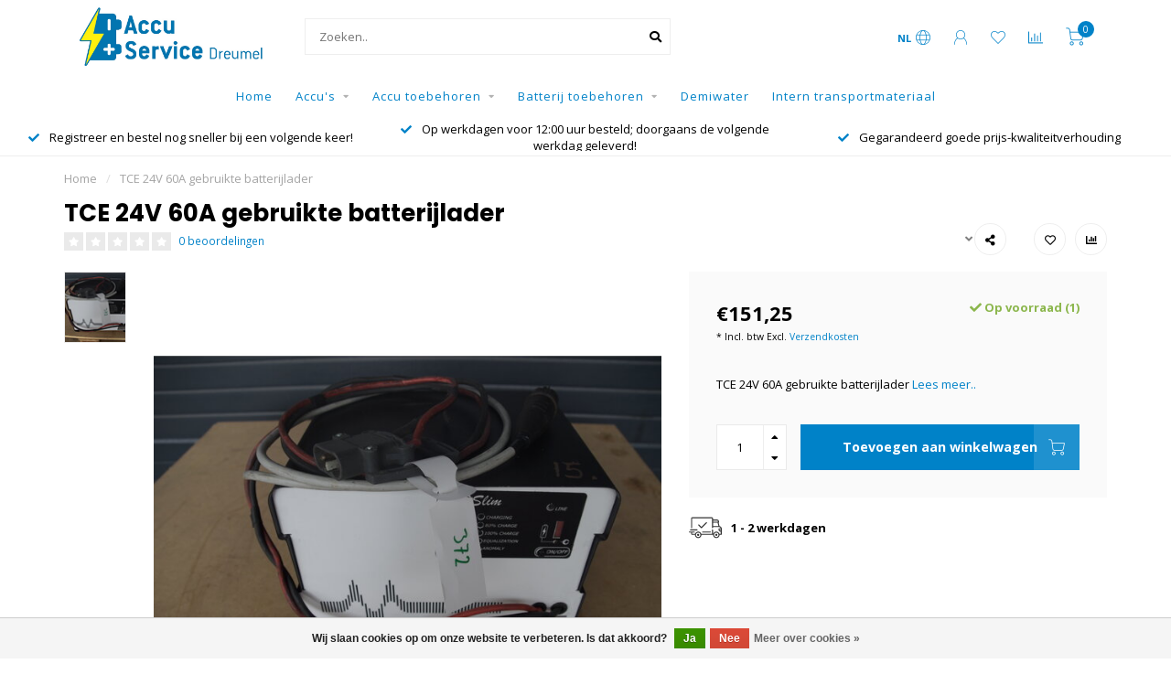

--- FILE ---
content_type: text/html;charset=utf-8
request_url: https://www.accuservicedreumel.nl/tce-24v-60a-gebruikte-batterijlader.html
body_size: 16793
content:
<!DOCTYPE html>
<html lang="nl">
  <head>
    
    <!--
        
        Theme Nova | v1.5.3.06122201_1_0
        Theme designed and created by Dyvelopment - We are true e-commerce heroes!
        
        For custom Lightspeed eCom work like custom design or development,
        please contact us at www.dyvelopment.com

          _____                  _                                  _   
         |  __ \                | |                                | |  
         | |  | |_   ___   _____| | ___  _ __  _ __ ___   ___ _ __ | |_ 
         | |  | | | | \ \ / / _ \ |/ _ \| '_ \| '_ ` _ \ / _ \ '_ \| __|
         | |__| | |_| |\ V /  __/ | (_) | |_) | | | | | |  __/ | | | |_ 
         |_____/ \__, | \_/ \___|_|\___/| .__/|_| |_| |_|\___|_| |_|\__|
                  __/ |                 | |                             
                 |___/                  |_|                             
    -->
    
    <meta charset="utf-8"/>
<!-- [START] 'blocks/head.rain' -->
<!--

  (c) 2008-2026 Lightspeed Netherlands B.V.
  http://www.lightspeedhq.com
  Generated: 18-01-2026 @ 11:05:06

-->
<link rel="canonical" href="https://www.accuservicedreumel.nl/tce-24v-60a-gebruikte-batterijlader.html"/>
<link rel="alternate" href="https://www.accuservicedreumel.nl/index.rss" type="application/rss+xml" title="Nieuwe producten"/>
<link href="https://cdn.webshopapp.com/assets/cookielaw.css?2025-02-20" rel="stylesheet" type="text/css"/>
<meta name="robots" content="noodp,noydir"/>
<meta name="google-site-verification" content="google-site-verification=cpS3ms4vjo_1TIb2FUjtiW0kmuQHiG--Z2pN1gzbI_A"/>
<meta property="og:url" content="https://www.accuservicedreumel.nl/tce-24v-60a-gebruikte-batterijlader.html?source=facebook"/>
<meta property="og:site_name" content="Accu Service Dreumel"/>
<meta property="og:title" content="TCE 24V 60A gebruikte batterijlader"/>
<meta property="og:description" content="TCE 24V 60A gebruikte batterijlader"/>
<meta property="og:image" content="https://cdn.webshopapp.com/shops/307781/files/438680007/tce-24v-60a-gebruikte-batterijlader.jpg"/>
<!--[if lt IE 9]>
<script src="https://cdn.webshopapp.com/assets/html5shiv.js?2025-02-20"></script>
<![endif]-->
<!-- [END] 'blocks/head.rain' -->
    
        	  	              	    	    	    	    	    	         
        <title>TCE 24V 60A gebruikte batterijlader - Accu Service Dreumel</title>
    
    <meta name="description" content="TCE 24V 60A gebruikte batterijlader" />
    <meta name="keywords" content="TCE, 24V, 60A, gebruikte, batterijlader" />
    
        
    <meta http-equiv="X-UA-Compatible" content="IE=edge">
    <meta name="viewport" content="width=device-width, initial-scale=1.0, maximum-scale=1.0, user-scalable=0">
    <meta name="apple-mobile-web-app-capable" content="yes">
    <meta name="apple-mobile-web-app-status-bar-style" content="black">
    
        	        
		<link rel="preconnect" href="https://cdn.webshopapp.com/">
		<link rel="preconnect" href="https://assets.webshopapp.com">	
    		<link rel="preconnect" href="https://fonts.googleapis.com">
		<link rel="preconnect" href="https://fonts.gstatic.com" crossorigin>
		<link rel="dns-prefetch" href="https://fonts.googleapis.com">
		<link rel="dns-prefetch" href="https://fonts.gstatic.com" crossorigin>
    		<link rel="dns-prefetch" href="https://cdn.webshopapp.com/">
		<link rel="dns-prefetch" href="https://assets.webshopapp.com">	

    <link rel="shortcut icon" href="https://cdn.webshopapp.com/shops/307781/themes/153089/assets/favicon.ico?2026011717110620210101142711" type="image/x-icon" />
    <script src="https://cdn.webshopapp.com/shops/307781/themes/153089/assets/jquery-1-12-4-min.js?2026011717110620210101142711"></script>
    
    <script>!navigator.userAgent.match('MSIE 10.0;') || document.write('<script src="https://cdn.webshopapp.com/shops/307781/themes/153089/assets/proto-polyfill.js?2026011717110620210101142711">\x3C/script>')</script>
    <script>if(navigator.userAgent.indexOf("MSIE ") > -1 || navigator.userAgent.indexOf("Trident/") > -1) { document.write('<script src="https://cdn.webshopapp.com/shops/307781/themes/153089/assets/intersection-observer-polyfill.js?2026011717110620210101142711">\x3C/script>') }</script>
    
        <link href="//fonts.googleapis.com/css?family=Open%20Sans:400,300,600,700|Poppins:300,400,600,700&amp;display=swap" rel="preload" as="style">
    <link href="//fonts.googleapis.com/css?family=Open%20Sans:400,300,600,700|Poppins:300,400,600,700&amp;display=swap" rel="stylesheet">
        
    <link rel="preload" href="https://cdn.webshopapp.com/shops/307781/themes/153089/assets/fontawesome-5-min.css?2026011717110620210101142711" as="style">
    <link rel="stylesheet" href="https://cdn.webshopapp.com/shops/307781/themes/153089/assets/fontawesome-5-min.css?2026011717110620210101142711">
    
    <link rel="preload" href="https://cdn.webshopapp.com/shops/307781/themes/153089/assets/bootstrap-min.css?2026011717110620210101142711" as="style">
    <link rel="stylesheet" href="https://cdn.webshopapp.com/shops/307781/themes/153089/assets/bootstrap-min.css?2026011717110620210101142711">
    
    <link rel="preload" as="script" href="https://cdn.webshopapp.com/assets/gui.js?2025-02-20">
    <script src="https://cdn.webshopapp.com/assets/gui.js?2025-02-20"></script>
    
    <link rel="preload" as="script" href="https://cdn.webshopapp.com/assets/gui-responsive-2-0.js?2025-02-20">
    <script src="https://cdn.webshopapp.com/assets/gui-responsive-2-0.js?2025-02-20"></script>
    
        <link rel="stylesheet" href="https://cdn.webshopapp.com/shops/307781/themes/153089/assets/fancybox-3-5-7-min.css?2026011717110620210101142711" />
        
    <link rel="preload" href="https://cdn.webshopapp.com/shops/307781/themes/153089/assets/style.css?2026011717110620210101142711" as="style">
    <link rel="stylesheet" href="https://cdn.webshopapp.com/shops/307781/themes/153089/assets/style.css?2026011717110620210101142711" />
    
    <!-- User defined styles -->
    <link rel="preload" href="https://cdn.webshopapp.com/shops/307781/themes/153089/assets/settings.css?2026011717110620210101142711" as="style">
    <link rel="preload" href="https://cdn.webshopapp.com/shops/307781/themes/153089/assets/custom.css?2026011717110620210101142711" as="style">
    <link rel="stylesheet" href="https://cdn.webshopapp.com/shops/307781/themes/153089/assets/settings.css?2026011717110620210101142711" />
    <link rel="stylesheet" href="https://cdn.webshopapp.com/shops/307781/themes/153089/assets/custom.css?2026011717110620210101142711" />
    
    <script>
   var productStorage = {};
   var theme = {};

  </script>    
    <link type="preload" src="https://cdn.webshopapp.com/shops/307781/themes/153089/assets/countdown-min.js?2026011717110620210101142711" as="script">
    <link type="preload" src="https://cdn.webshopapp.com/shops/307781/themes/153089/assets/swiper-4-min.js?2026011717110620210101142711" as="script">
    <link type="preload" src="https://cdn.webshopapp.com/shops/307781/themes/153089/assets/swiper-453.js?2026011717110620210101142711" as="script">
    <link type="preload" src="https://cdn.webshopapp.com/shops/307781/themes/153089/assets/global.js?2026011717110620210101142711" as="script">
    
            
      </head>
  <body class="layout-custom">
    <div class="body-content"><div class="overlay"><i class="fa fa-times"></i></div><header><div id="header-holder"><div class="container"><div id="header-content"><div class="header-left"><div class="categories-button small scroll scroll-nav hidden-sm hidden-xs hidden-xxs"><div class="nav-icon"><div class="bar1"></div><div class="bar3"></div><span>Menu</span></div></div><div id="mobilenav" class="categories-button small mobile visible-sm visible-xs visible-xxs"><div class="nav-icon"><div class="bar1"></div><div class="bar3"></div></div><span>Menu</span></div><span id="mobilesearch" class="visible-xxs visible-xs visible-sm"><a href="https://www.accuservicedreumel.nl/"><i class="fa fa-search" aria-hidden="true"></i></a></span><a href="https://www.accuservicedreumel.nl/" class="logo hidden-sm hidden-xs hidden-xxs"><img class="logo" src="https://cdn.webshopapp.com/shops/307781/themes/153089/v/1929481/assets/logo.png?20231118160550" alt="Accu Service Dreumel: uw specialist voor accu&#039;s en tractiebatterijen!"></a></div><div class="header-center"><div class="search hidden-sm hidden-xs hidden-xxs"><form action="https://www.accuservicedreumel.nl/search/" class="searchform" method="get"><div class="search-holder"><input type="text" class="searchbox white" name="q" placeholder="Zoeken.." autocomplete="off"><i class="fa fa-search" aria-hidden="true"></i><i class="fa fa-times clearsearch" aria-hidden="true"></i></div></form><div class="searchcontent hidden-xs hidden-xxs"><div class="searchresults"></div><div class="more"><a href="#" class="search-viewall">Bekijk alle resultaten <span>(0)</span></a></div><div class="noresults">Geen producten gevonden</div></div></div><a href="https://www.accuservicedreumel.nl/" class="hidden-lg hidden-md hidden-xs hidden-xxs"><img class="logo" src="https://cdn.webshopapp.com/shops/307781/themes/153089/v/1929481/assets/logo.png?20231118160550" alt="Accu Service Dreumel: uw specialist voor accu&#039;s en tractiebatterijen!"></a><a href="https://www.accuservicedreumel.nl/" class="visible-xxs visible-xs"><img class="logo" src="https://cdn.webshopapp.com/shops/307781/themes/153089/assets/logo-mobile.png?2026011717110620210101142711" alt="Accu Service Dreumel: uw specialist voor accu&#039;s en tractiebatterijen!"></a></div><div class="header-right text-right"><div class="user-actions hidden-sm hidden-xs hidden-xxs"><a href="#" class="header-link" data-fancy="fancy-locale-holder" data-fancy-type="flyout" data-tooltip title="Taal & Valuta" data-placement="bottom"><span class="current-lang">NL</span><i class="nova-icon nova-icon-globe"></i></a><a href="https://www.accuservicedreumel.nl/account/" class="account header-link" data-fancy="fancy-account-holder" data-tooltip title="Mijn account" data-placement="bottom"><!-- <img src="https://cdn.webshopapp.com/shops/307781/themes/153089/assets/icon-user.svg?2026011717110620210101142711" alt="My account" class="icon"> --><i class="nova-icon nova-icon-user"></i></a><a href="https://www.accuservicedreumel.nl/account/wishlist/" class="header-link" data-tooltip title="Verlanglijst" data-placement="bottom" data-fancy="fancy-account-holder"><i class="nova-icon nova-icon-heart"></i></a><a href="" class="header-link compare" data-fancy="fancy-compare-holder" data-fancy-type="flyout" data-tooltip title="Vergelijk" data-placement="bottom"><i class="nova-icon nova-icon-chart"></i></a><div class="fancy-box flyout fancy-compare-holder"><div class="fancy-compare"><div class="row"><div class="col-md-12"><h4>Vergelijk producten</h4></div><div class="col-md-12"><p>U heeft nog geen producten toegevoegd.</p></div></div></div></div><div class="fancy-box flyout fancy-locale-holder"><div class="fancy-locale"><div class=""><label for="">Kies uw taal</label><div class="flex-container middle"><div class="flex-col"><span class="flags nl"></span></div><div class="flex-col flex-grow-1"><select id="" class="fancy-select" onchange="document.location=this.options[this.selectedIndex].getAttribute('data-url')"><option lang="nl" title="Nederlands" data-url="https://www.accuservicedreumel.nl/go/product/146436546" selected="selected">Nederlands</option></select></div></div></div><div class="margin-top-half"><label for="">Kies uw valuta</label><div class="flex-container middle"><div class="flex-col"><span><strong>€</strong></span></div><div class="flex-col flex-grow-1"><select id="" class="fancy-select" onchange="document.location=this.options[this.selectedIndex].getAttribute('data-url')"><option data-url="https://www.accuservicedreumel.nl/session/currency/eur/" selected="selected">EUR</option></select></div></div></div></div></div></div><a href="https://www.accuservicedreumel.nl/cart/" class="cart header-link" data-fancy="fancy-cart-holder"><div class="cart-icon"><i class="nova-icon nova-icon-shopping-cart"></i><span id="qty" class="highlight-bg cart-total-qty shopping-cart">0</span></div></a></div></div></div></div><div class="cf"></div><div class="subnav-dimmed"></div><div class="   hidden-xxs hidden-xs hidden-sm" id="navbar"><div class="container-fluid"><div class="row"><div class="col-md-12"><nav><ul class="smallmenu"><li class="hidden-sm hidden-xs hidden-xxs"><a href="https://www.accuservicedreumel.nl/">Home</a></li><li><a href="https://www.accuservicedreumel.nl/accus/" class="dropdown">Accu&#039;s</a><ul class="smallmenu sub1"><li><a href="https://www.accuservicedreumel.nl/accus/yuasa/">Yuasa</a><ul class="smallmenu sub2"><li><a href="https://www.accuservicedreumel.nl/accus/yuasa/yuasa-ybx9000-start-stop-plus-agm-accu/">Yuasa YBX9000 Start Stop Plus AGM Accu</a></li><li><a href="https://www.accuservicedreumel.nl/accus/yuasa/yuasa-ybx7000-start-stop-plus-efb-accu/">Yuasa YBX7000 Start Stop Plus EFB Accu</a></li><li><a href="https://www.accuservicedreumel.nl/accus/yuasa/yuasa-ybx5000-silver-high-performance-accu/">Yuasa YBX5000 Silver High Performance Accu</a></li><li><a href="https://www.accuservicedreumel.nl/accus/yuasa/yuasa-ybx3000-smf-accu/">Yuasa YBX3000 SMF Accu</a></li><li><a href="https://www.accuservicedreumel.nl/accus/yuasa/yuasa-ybx1000-start-accu/">Yuasa YBX1000 Start Accu</a></li><li><a href="https://www.accuservicedreumel.nl/accus/yuasa/yuasa-ybx1000-super-heavy-duty-start-accu/">Yuasa YBX1000 Super Heavy Duty Start Accu</a></li><li><a href="https://www.accuservicedreumel.nl/accus/yuasa/yuasa-gyaux-auxiliary-accu/">Yuasa GYAUX Auxiliary Accu</a></li><li><a href="https://www.accuservicedreumel.nl/accus/yuasa/yuasa-active-accu/">Yuasa Active accu</a></li><li><a href="https://www.accuservicedreumel.nl/accus/yuasa/yuasa-high-performance-onderhoudsvrije-motor-accu/">Yuasa High Performance Onderhoudsvrije Motor Accu</a></li><li><a href="https://www.accuservicedreumel.nl/accus/yuasa/yuasa-ytx-onderhoudsvrije-motor-accu/">Yuasa YTX Onderhoudsvrije Motor Accu</a></li><li><a href="https://www.accuservicedreumel.nl/accus/yuasa/yuasa-yumicron-motor-accu/">Yuasa Yumicron Motor Accu</a></li><li><a href="https://www.accuservicedreumel.nl/accus/yuasa/yuasa-conventionele-motor-accu/">Yuasa Conventionele Motor Accu</a></li><li><a href="https://www.accuservicedreumel.nl/accus/yuasa/yuasa-rec-vrla-cyclische-loodvliesaccu/">Yuasa REC - VRLA - Cyclische Loodvliesaccu</a></li><li><a href="https://www.accuservicedreumel.nl/accus/yuasa/yuasa-np-standby-accu/">Yuasa NP Standby accu</a></li></ul></li><li><a href="https://www.accuservicedreumel.nl/accus/bosch/">Bosch</a><ul class="smallmenu sub2"><li><a href="https://www.accuservicedreumel.nl/accus/bosch/bosch-s5-agm-start-stop-accu/">Bosch S5 AGM Start-Stop Accu</a></li><li><a href="https://www.accuservicedreumel.nl/accus/bosch/bosch-t3-heavy-duty-start-accu/">Bosch T3 Heavy Duty Start Accu</a></li></ul></li><li><a href="https://www.accuservicedreumel.nl/accus/eternity-technologies/">Eternity Technologies</a><ul class="smallmenu sub2"><li><a href="https://www.accuservicedreumel.nl/accus/eternity-technologies/eternity-6v-flooded-deep-cycle-accu/">Eternity 6V Flooded Deep Cycle Accu</a></li><li><a href="https://www.accuservicedreumel.nl/accus/eternity-technologies/eternity-deep-cycle-agm-accu/">Eternity Deep Cycle AGM Accu</a></li></ul></li><li><a href="https://www.accuservicedreumel.nl/accus/trojan-battery/">Trojan Battery</a><ul class="smallmenu sub2"><li><a href="https://www.accuservicedreumel.nl/accus/trojan-battery/trojan-battery-flooded-deep-cycle-accu/">Trojan Battery Flooded Deep Cycle Accu</a></li></ul></li><li><a href="https://www.accuservicedreumel.nl/accus/optima/">Optima</a><ul class="smallmenu sub2"><li><a href="https://www.accuservicedreumel.nl/accus/optima/optima-red-top-start-accu/">Optima Red Top Start Accu</a></li><li><a href="https://www.accuservicedreumel.nl/accus/optima/optima-yellow-top-deep-cycle-accu/">Optima Yellow Top Deep Cycle Accu</a></li><li><a href="https://www.accuservicedreumel.nl/accus/optima/optima-blue-top-marine-accu/">Optima Blue Top Marine Accu</a></li></ul></li><li><a href="https://www.accuservicedreumel.nl/accus/oldtimer-start-accu/">Oldtimer Start Accu</a></li><li><a href="https://www.accuservicedreumel.nl/accus/varta/">VARTA</a><ul class="smallmenu sub2"><li><a href="https://www.accuservicedreumel.nl/accus/varta/varta-silver-dynamic-auxiliary/">VARTA Silver Dynamic Auxiliary</a></li></ul></li><li><a href="https://www.accuservicedreumel.nl/accus/exide/">Exide</a></li><li><a href="https://www.accuservicedreumel.nl/accus/deta/">DETA</a></li><li><a href="https://www.accuservicedreumel.nl/accus/dyno-europe/">Dyno Europe</a><ul class="smallmenu sub2"><li><a href="https://www.accuservicedreumel.nl/accus/dyno-europe/dyno-europe-semi-tractie-accu/">Dyno Europe Semi Tractie Accu</a></li><li><a href="https://www.accuservicedreumel.nl/accus/dyno-europe/dyno-europe-monoblock-tractie-accu/">Dyno Europe Monoblock Tractie Accu</a></li><li><a href="https://www.accuservicedreumel.nl/accus/dyno-europe/dyno-europe-gel-accu/">Dyno Europe Gel Accu</a></li></ul></li></ul></li><li><a href="https://www.accuservicedreumel.nl/accu-toebehoren/" class="dropdown">Accu toebehoren</a><ul class="smallmenu sub1"><li><a href="https://www.accuservicedreumel.nl/accu-toebehoren/acculaders/">Acculaders</a><ul class="smallmenu sub2"><li><a href="https://www.accuservicedreumel.nl/accu-toebehoren/acculaders/yuasa-ycx/">Yuasa YCX</a></li><li><a href="https://www.accuservicedreumel.nl/accu-toebehoren/acculaders/ctek/">CTEK</a></li><li><a href="https://www.accuservicedreumel.nl/accu-toebehoren/acculaders/noco/">NOCO</a></li><li><a href="https://www.accuservicedreumel.nl/accu-toebehoren/acculaders/victron/">Victron</a></li></ul></li><li><a href="https://www.accuservicedreumel.nl/accu-toebehoren/accu-startboosters/">Accu startboosters</a><ul class="smallmenu sub2"><li><a href="https://www.accuservicedreumel.nl/accu-toebehoren/accu-startboosters/powerstart/">Powerstart</a></li><li><a href="https://www.accuservicedreumel.nl/accu-toebehoren/accu-startboosters/projecta/">Projecta</a></li></ul></li><li><a href="https://www.accuservicedreumel.nl/accu-toebehoren/accukabels/">Accukabels</a></li><li><a href="https://www.accuservicedreumel.nl/accu-toebehoren/kabelschoenen/">Kabelschoenen</a></li><li><a href="https://www.accuservicedreumel.nl/accu-toebehoren/doorverbinders/">Doorverbinders</a></li><li><a href="https://www.accuservicedreumel.nl/accu-toebehoren/accupoolklemmen/">Accupoolklemmen</a></li><li><a href="https://www.accuservicedreumel.nl/accu-toebehoren/acculaadklemmen/">Acculaadklemmen</a></li><li><a href="https://www.accuservicedreumel.nl/accu-toebehoren/accubakken/">Accubakken</a></li><li><a href="https://www.accuservicedreumel.nl/accu-toebehoren/diverse-accu-toebehoren/">Diverse accu toebehoren</a></li></ul></li><li><a href="https://www.accuservicedreumel.nl/batterij-toebehoren/" class="dropdown">Batterij toebehoren</a><ul class="smallmenu sub1"><li><a href="https://www.accuservicedreumel.nl/batterij-toebehoren/gebruikte-batterijladers/">Gebruikte batterijladers</a></li><li><a href="https://www.accuservicedreumel.nl/batterij-toebehoren/batterijkabels/">Batterijkabels</a></li><li><a href="https://www.accuservicedreumel.nl/batterij-toebehoren/stekkers/">Stekkers</a><ul class="smallmenu sub2"><li><a href="https://www.accuservicedreumel.nl/batterij-toebehoren/stekkers/anderson-power-products/">Anderson Power Products</a></li><li><a href="https://www.accuservicedreumel.nl/batterij-toebehoren/stekkers/rema/">REMA</a></li><li><a href="https://www.accuservicedreumel.nl/batterij-toebehoren/stekkers/schaltbau/">Schaltbau</a></li></ul></li><li><a href="https://www.accuservicedreumel.nl/batterij-toebehoren/celverbinders-bouten/">Celverbinders &amp; bouten</a></li><li><a href="https://www.accuservicedreumel.nl/batterij-toebehoren/ps-300-hydropure/">PS-300 HydroPure</a></li><li><a href="https://www.accuservicedreumel.nl/batterij-toebehoren/vulsystemen/">Vulsystemen</a></li><li><a href="https://www.accuservicedreumel.nl/batterij-toebehoren/vulpistolen/">Vulpistolen</a></li><li><a href="https://www.accuservicedreumel.nl/batterij-toebehoren/vulwagens/">Vulwagens</a></li></ul></li><li><a href="https://www.accuservicedreumel.nl/demiwater/" class="">Demiwater</a></li><li><a href="https://www.accuservicedreumel.nl/intern-transportmateriaal/" class="">Intern transportmateriaal</a></li></ul></nav></div></div></div></div><div class="subheader-holder"><div class="subheader"><div class="usps-slider-holder" style="width:100%;"><div class="swiper-container usps-header below-nav"><div class="swiper-wrapper"><div class="swiper-slide usp-block"><div><i class="fas fa-check"></i> Registreer en bestel nog sneller bij een volgende keer!
          </div></div><div class="swiper-slide usp-block"><div><i class="fas fa-check"></i> Op werkdagen voor 12:00 uur besteld; doorgaans de volgende werkdag geleverd!
          </div></div><div class="swiper-slide usp-block"><div><i class="fas fa-check"></i> Gegarandeerd goede prijs-kwaliteitverhouding
          </div></div></div></div></div></div></div></header><div class="breadcrumbs"><div class="container"><div class="row"><div class="col-md-12"><a href="https://www.accuservicedreumel.nl/" title="Home">Home</a><span><span class="seperator">/</span><a href="https://www.accuservicedreumel.nl/tce-24v-60a-gebruikte-batterijlader.html"><span>TCE 24V 60A gebruikte batterijlader</span></a></span></div></div></div></div><div class="addtocart-sticky"><div class="container"><div class="flex-container marginless middle"><img src="https://cdn.webshopapp.com/shops/307781/files/438680007/42x42x2/image.jpg" alt="" class="max-size"><h5 class="title hidden-xs hidden-xxs">TCE 24V 60A gebruikte batterijlader</h5><div class="sticky-price"><span class="price">€151,25</span></div><a href="https://www.accuservicedreumel.nl/cart/add/289155425/" class="button quick-cart smaall-button" data-title="TCE 24V 60A gebruikte batterijlader" data-price="€151,25" data-variant="" data-image="https://cdn.webshopapp.com/shops/307781/files/438680007/650x650x2/image.jpg">Toevoegen aan winkelwagen</a><a href="https://www.accuservicedreumel.nl/account/wishlistAdd/146436546/?variant_id=289155425" class="button lined sticky-wishlist hidden-xs hidden-xxs" data-tooltip data-original-title="Aan verlanglijst toevoegen" data-placement="bottom"><i class="nova-icon nova-icon-heart"></i></a></div></div></div><div class="container productpage"><div class="row"><div class="col-md-12"><div class="product-title hidden-xxs hidden-xs hidden-sm"><div class=""><h1 class="">TCE 24V 60A gebruikte batterijlader </h1></div><div class="row"><div class="col-md-7"><div class="title-appendix"><div class="reviewscore"><span class="stars"><i class="fa fa-star empty" aria-hidden="true"></i><i class="fa fa-star empty" aria-hidden="true"></i><i class="fa fa-star empty" aria-hidden="true"></i><i class="fa fa-star empty" aria-hidden="true"></i><i class="fa fa-star empty" aria-hidden="true"></i></span><a href="#reviews" data-scrollview-id="reviews" data-scrollview-offset="150" class="highlight-txt hidden-xxs hidden-xs hidden-sm">0 beoordelingen</a></div></div></div><div class="col-md-5"><div class="title-appendix"><div class="wishlist text-right"><a href="https://www.accuservicedreumel.nl/account/wishlistAdd/146436546/?variant_id=289155425" class="margin-right-10" data-tooltip title="Aan verlanglijst toevoegen"><i class="far fa-heart"></i></a><a href="https://www.accuservicedreumel.nl/compare/add/289155425/" class="compare" data-tooltip title="Toevoegen om te vergelijken" data-compare="289155425"><i class="fas fa-chart-bar"></i></a></div><div class="share dropdown-holder"><a href="#" class="share-toggle" data-toggle="dropdown" data-tooltip title="Deel dit product"><i class="fa fa-share-alt"></i></a><div class="content dropdown-content dropdown-right"><a onclick="return !window.open(this.href,'TCE 24V 60A gebruikte batterijlader', 'width=500,height=500')" target="_blank" href="https://www.facebook.com/sharer/sharer.php?u=https%3A%2F%2Fwww.accuservicedreumel.nl%2Ftce-24v-60a-gebruikte-batterijlader.html" class="facebook"><i class="fab fa-facebook-square"></i></a><a onclick="return !window.open(this.href,'TCE 24V 60A gebruikte batterijlader', 'width=500,height=500')" target="_blank" href="https://twitter.com/home?status=tce-24v-60a-gebruikte-batterijlader.html" class="twitter"><i class="fab fa-twitter-square"></i></a><a onclick="return !window.open(this.href,'TCE 24V 60A gebruikte batterijlader', 'width=500,height=500')" target="_blank" href="https://pinterest.com/pin/create/button/?url=https://www.accuservicedreumel.nl/tce-24v-60a-gebruikte-batterijlader.html&media=https://cdn.webshopapp.com/shops/307781/files/438680007/image.jpg&description=TCE%2024V%2060A%20gebruikte%20batterijlader" class="pinterest"><i class="fab fa-pinterest-square"></i></a></div></div></div></div></div></div></div></div><div class="content-box"><div class="row"><div class="col-md-1 hidden-sm hidden-xs hidden-xxs thumbs-holder vertical"><div class="thumbs vertical" style="margin-top:0;"><div class="swiper-container swiper-container-vert swiper-productthumbs" style="height:100%; width:100%;"><div class="swiper-wrapper"><div class="swiper-slide swiper-slide-vert active"><img src="https://cdn.webshopapp.com/shops/307781/files/438680007/65x75x1/tce-24v-60a-gebruikte-batterijlader.jpg" alt="" class="img-responsive single-thumbnail"></div></div></div></div></div><div class="col-sm-6 productpage-left"><div class="row"><div class="col-md-12"><div class="product-image-holder" id="holder"><div class="swiper-container swiper-productimage product-image"><div class="swiper-wrapper"><div class="swiper-slide zoom" data-src="https://cdn.webshopapp.com/shops/307781/files/438680007/tce-24v-60a-gebruikte-batterijlader.jpg" data-fancybox="product-images"><img height="650" width="650" src="https://cdn.webshopapp.com/shops/307781/files/438680007/650x650x2/tce-24v-60a-gebruikte-batterijlader.jpg" class="img-responsive" data-src-zoom="https://cdn.webshopapp.com/shops/307781/files/438680007/tce-24v-60a-gebruikte-batterijlader.jpg" alt="TCE 24V 60A gebruikte batterijlader"></div></div></div><a href="https://www.accuservicedreumel.nl/account/wishlistAdd/146436546/?variant_id=289155425" class="mobile-wishlist visible-sm visible-xs visible-xxs"><i class="nova-icon nova-icon-heart"></i></a></div><div class="swiper-pagination swiper-pagination-image hidden-md hidden-lg"></div></div></div></div><div class="col-md-5 col-sm-6 productpage-right"><div class="row visible-xxs visible-xs visible-sm"><div class="col-md-12"><div class="mobile-title"><h4>TCE 24V 60A gebruikte batterijlader</h4></div></div></div><!-- start offer wrapper --><div class="offer-holder"><div class="row "><div class="col-md-12"><div class="product-price"><div class="row"><div class="col-xs-6"><span class="price margin-right-10">€151,25</span><br /><span class="price-strict">* Incl. btw Excl. <a href="https://www.accuservicedreumel.nl/service/shipping-returns/" class="highlight-txt">Verzendkosten</a></span></div><div class="col-xs-6 text-right"><div class="stock"><div class="in-stock"><i class="fa fa-check"></i> Op voorraad (1)</div></div></div></div></div></div></div><div class="row rowmargin"><div class="col-md-12"><div class="product-description"><p>
              TCE 24V 60A gebruikte batterijlader
                            <a href="#information" data-scrollview-id="information" data-scrollview-offset="190">Lees meer..</a></p></div></div></div><form action="https://www.accuservicedreumel.nl/cart/add/289155425/" id="product_configure_form" method="post"><div class="row margin-top" style="display:none;"><div class="col-md-12"><div class="productform variant-blocks"><input type="hidden" name="bundle_id" id="product_configure_bundle_id" value=""></div></div></div><div class="row"><div class="col-md-12 rowmargin"><div class="addtocart-holder"><div class="qty"><input type="text" name="quantity" class="quantity qty-fast" value="1"><span class="qtyadd"><i class="fa fa-caret-up"></i></span><span class="qtyminus"><i class="fa fa-caret-down"></i></span></div><div class="addtocart"><button type="submit" name="addtocart" class="btn-addtocart quick-cart button button-cta" data-vid="289155425" data-title="TCE 24V 60A gebruikte batterijlader" data-variant="" data-price="€151,25" data-image="https://cdn.webshopapp.com/shops/307781/files/438680007/650x650x2/image.jpg">
                Toevoegen aan winkelwagen <span class="icon-holder"><i class="nova-icon nova-icon-shopping-cart"></i></span></button></div></div></div></div></form></div><!-- end offer wrapper --><div class="flex-container middle margin-top-half"><div class="flex-col flex-grow-1"><div class="product-deliverytime"><div class="deliverytime-icon"><svg version="1.1" id="truck-icon" xmlns="http://www.w3.org/2000/svg" xmlns:xlink="http://www.w3.org/1999/xlink" x="0px" y="0px"
	 viewBox="0 0 512 512" width="36" xml:space="preserve"><g><g><path d="M476.158,231.363l-13.259-53.035c3.625-0.77,6.345-3.986,6.345-7.839v-8.551c0-18.566-15.105-33.67-33.67-33.67h-60.392
			V110.63c0-9.136-7.432-16.568-16.568-16.568H50.772c-9.136,0-16.568,7.432-16.568,16.568V256c0,4.427,3.589,8.017,8.017,8.017
			c4.427,0,8.017-3.589,8.017-8.017V110.63c0-0.295,0.239-0.534,0.534-0.534h307.841c0.295,0,0.534,0.239,0.534,0.534v145.372
			c0,4.427,3.589,8.017,8.017,8.017c4.427,0,8.017-3.589,8.017-8.017v-9.088h94.569c0.008,0,0.014,0.002,0.021,0.002
			c0.008,0,0.015-0.001,0.022-0.001c11.637,0.008,21.518,7.646,24.912,18.171h-24.928c-4.427,0-8.017,3.589-8.017,8.017v17.102
			c0,13.851,11.268,25.119,25.119,25.119h9.086v35.273h-20.962c-6.886-19.883-25.787-34.205-47.982-34.205
			s-41.097,14.322-47.982,34.205h-3.86v-60.393c0-4.427-3.589-8.017-8.017-8.017c-4.427,0-8.017,3.589-8.017,8.017v60.391H192.817
			c-6.886-19.883-25.787-34.205-47.982-34.205s-41.097,14.322-47.982,34.205H50.772c-0.295,0-0.534-0.239-0.534-0.534v-17.637
			h34.739c4.427,0,8.017-3.589,8.017-8.017s-3.589-8.017-8.017-8.017H8.017c-4.427,0-8.017,3.589-8.017,8.017
			s3.589,8.017,8.017,8.017h26.188v17.637c0,9.136,7.432,16.568,16.568,16.568h43.304c-0.002,0.178-0.014,0.355-0.014,0.534
			c0,27.996,22.777,50.772,50.772,50.772s50.772-22.776,50.772-50.772c0-0.18-0.012-0.356-0.014-0.534h180.67
			c-0.002,0.178-0.014,0.355-0.014,0.534c0,27.996,22.777,50.772,50.772,50.772c27.995,0,50.772-22.776,50.772-50.772
			c0-0.18-0.012-0.356-0.014-0.534h26.203c4.427,0,8.017-3.589,8.017-8.017v-85.511C512,251.989,496.423,234.448,476.158,231.363z
			 M375.182,144.301h60.392c9.725,0,17.637,7.912,17.637,17.637v0.534h-78.029V144.301z M375.182,230.881v-52.376h71.235
			l13.094,52.376H375.182z M144.835,401.904c-19.155,0-34.739-15.583-34.739-34.739s15.584-34.739,34.739-34.739
			c19.155,0,34.739,15.583,34.739,34.739S163.99,401.904,144.835,401.904z M427.023,401.904c-19.155,0-34.739-15.583-34.739-34.739
			s15.584-34.739,34.739-34.739c19.155,0,34.739,15.583,34.739,34.739S446.178,401.904,427.023,401.904z M495.967,299.29h-9.086
			c-5.01,0-9.086-4.076-9.086-9.086v-9.086h18.171V299.29z"/></g></g><g><g><path d="M144.835,350.597c-9.136,0-16.568,7.432-16.568,16.568c0,9.136,7.432,16.568,16.568,16.568
			c9.136,0,16.568-7.432,16.568-16.568C161.403,358.029,153.971,350.597,144.835,350.597z"/></g></g><g><g><path d="M427.023,350.597c-9.136,0-16.568,7.432-16.568,16.568c0,9.136,7.432,16.568,16.568,16.568
			c9.136,0,16.568-7.432,16.568-16.568C443.591,358.029,436.159,350.597,427.023,350.597z"/></g></g><g><g><path d="M332.96,316.393H213.244c-4.427,0-8.017,3.589-8.017,8.017s3.589,8.017,8.017,8.017H332.96
			c4.427,0,8.017-3.589,8.017-8.017S337.388,316.393,332.96,316.393z"/></g></g><g><g><path d="M127.733,282.188H25.119c-4.427,0-8.017,3.589-8.017,8.017s3.589,8.017,8.017,8.017h102.614
			c4.427,0,8.017-3.589,8.017-8.017S132.16,282.188,127.733,282.188z"/></g></g><g><g><path d="M278.771,173.37c-3.13-3.13-8.207-3.13-11.337,0.001l-71.292,71.291l-37.087-37.087c-3.131-3.131-8.207-3.131-11.337,0
			c-3.131,3.131-3.131,8.206,0,11.337l42.756,42.756c1.565,1.566,3.617,2.348,5.668,2.348s4.104-0.782,5.668-2.348l76.96-76.96
			C281.901,181.576,281.901,176.501,278.771,173.37z"/></g></g><g></g><g></g><g></g><g></g><g></g><g></g><g></g><g></g><g></g><g></g><g></g><g></g><g></g><g></g><g></g></svg></div><div class="deliverytime-content">
                        	1 - 2 werkdagen
                      </div></div></div></div><div class="row rowmargin"><div class="col-md-12"><div class="productpage-usps"><ul><li class="seperator"></li></ul></div></div></div></div></div><div class="row margin-top-50 product-details"><div class="col-md-7 info-left"><!--<div class="product-details-nav hidden-xxs hidden-xs hidden-sm"><a href="#information" class="button-txt" data-scrollview-id="information" data-scrollview-offset="190">Beschrijving</a><a href="#specifications" class="button-txt" data-scrollview-id="specifications" data-scrollview-offset="150">Specificaties</a><a href="#reviews" class="button-txt" data-scrollview-id="reviews" data-scrollview-offset="150">Reviews</a></div>--><div class="product-info active" id="information"><h4 class="block-title ">
		      Productomschrijving
    		</h4><div class="content block-content active"><p><b>TCE 24V 60A gebruikte batterijlader, 1-fase, voorzien van een REMA 160A stekker.</b></p></div></div><div class="embed-specs-holder" id="specifications"><h4 class="block-title">Specificaties</h4><div class="block-content"><div class="specs"><div class="spec-holder"><div class="row"><div class="col-xs-5 spec-name">
              Artikelnummer
          </div><div class="col-xs-7 spec-value">
            L372 (P36)
          </div></div></div></div></div></div><div class="product-reviews" id="reviews"><h4 class="block-title">Reviews
        <span class="review-stars small visible-sm visible-xs visible-xxs"><span class="stars"><i class="fa fa-star empty"></i><i class="fa fa-star empty"></i><i class="fa fa-star empty"></i><i class="fa fa-star empty"></i><i class="fa fa-star empty"></i></span></span></h4><div class="block-content"><div class="reviews-header"><div class="reviews-score"><span class="stars"><i class="fa fa-star empty"></i><i class="fa fa-star empty"></i><i class="fa fa-star empty"></i><i class="fa fa-star empty"></i><i class="fa fa-star empty"></i></span>
                          
                            	0 beoordelingen
                            
                            <div class="" style="margin-top:15px;"><a href="" class="button" data-fancy="fancy-review-holder">Je beoordeling toevoegen</a></div></div><div class="reviews-extracted hidden-xs hidden-xxs"><div class="reviews-extracted-block"><i class="fas fa-star"></i><i class="fas fa-star"></i><i class="fas fa-star"></i><i class="fas fa-star"></i><i class="fas fa-star"></i><div class="review-bar gray-bg darker"><div class="fill" style="width:NAN%"></div></div></div><div class="reviews-extracted-block"><i class="fas fa-star"></i><i class="fas fa-star"></i><i class="fas fa-star"></i><i class="fas fa-star"></i><i class="fas fa-star empty"></i><div class="review-bar gray-bg darker"><div class="fill" style="width:NAN%"></div></div></div><div class="reviews-extracted-block"><i class="fas fa-star"></i><i class="fas fa-star"></i><i class="fas fa-star"></i><i class="fas fa-star empty"></i><i class="fas fa-star empty"></i><div class="review-bar gray-bg darker"><div class="fill" style="width:NAN%"></div></div></div><div class="reviews-extracted-block"><i class="fas fa-star"></i><i class="fas fa-star"></i><i class="fas fa-star empty"></i><i class="fas fa-star empty"></i><i class="fas fa-star empty"></i><div class="review-bar gray-bg darker"><div class="fill" style="width:NAN%"></div></div></div><div class="reviews-extracted-block"><i class="fas fa-star"></i><i class="fas fa-star empty"></i><i class="fas fa-star empty"></i><i class="fas fa-star empty"></i><i class="fas fa-star empty"></i><div class="review-bar gray-bg darker"><div class="fill" style="width:NAN%"></div></div></div></div></div><div class="reviews"></div></div></div></div><div class="col-md-5 info-right"><div class="related-products active static-products-holder dynamic-related"data-related-json="https://www.accuservicedreumel.nl/batterij-toebehoren/gebruikte-batterijladers/page1.ajax?sort=popular"><h4 class="block-title">Gerelateerde producten</h4><div class="products-holder block-content active"><div class="swiper-container swiper-related-products"><div class="swiper-wrapper"></div><div class="button-holder"><div class="swiper-related-prev"><i class="fas fa-chevron-left"></i></div><div class="swiper-related-next"><i class="fas fa-chevron-right"></i></div></div></div></div></div></div></div></div></div><div class="productpage fancy-modal specs-modal-holder"><div class="specs-modal rounded"><div class="x"></div><h4 style="margin-bottom:15px;">Specificaties</h4><div class="specs"><div class="spec-holder"><div class="row"><div class="col-xs-5 spec-name">
              Artikelnummer
          </div><div class="col-xs-7 spec-value">
            L372 (P36)
          </div></div></div></div></div></div><div class="productpage fancy-modal reviews-modal-holder"><div class="reviews-modal rounded"><div class="x"></div><div class="reviews"><div class="reviews-header"><div class="reviews-score"><h4 style="margin-bottom:10px;">TCE 24V 60A gebruikte batterijlader</h4><span class="stars"><i class="fa fa-star empty"></i><i class="fa fa-star empty"></i><i class="fa fa-star empty"></i><i class="fa fa-star empty"></i><i class="fa fa-star empty"></i></span>
                          
                            	0 beoordelingen
                            
                          </div><div class="reviews-extracted hidden-xs hidden-xxs"><div class="reviews-extracted-block"><i class="fas fa-star"></i><i class="fas fa-star"></i><i class="fas fa-star"></i><i class="fas fa-star"></i><i class="fas fa-star"></i><div class="review-bar gray-bg darker"><div class="fill" style="width:NAN%"></div></div></div><div class="reviews-extracted-block"><i class="fas fa-star"></i><i class="fas fa-star"></i><i class="fas fa-star"></i><i class="fas fa-star"></i><i class="fas fa-star empty"></i><div class="review-bar gray-bg darker"><div class="fill" style="width:NAN%"></div></div></div><div class="reviews-extracted-block"><i class="fas fa-star"></i><i class="fas fa-star"></i><i class="fas fa-star"></i><i class="fas fa-star empty"></i><i class="fas fa-star empty"></i><div class="review-bar gray-bg darker"><div class="fill" style="width:NAN%"></div></div></div><div class="reviews-extracted-block"><i class="fas fa-star"></i><i class="fas fa-star"></i><i class="fas fa-star empty"></i><i class="fas fa-star empty"></i><i class="fas fa-star empty"></i><div class="review-bar gray-bg darker"><div class="fill" style="width:NAN%"></div></div></div><div class="reviews-extracted-block"><i class="fas fa-star"></i><i class="fas fa-star empty"></i><i class="fas fa-star empty"></i><i class="fas fa-star empty"></i><i class="fas fa-star empty"></i><div class="review-bar gray-bg darker"><div class="fill" style="width:NAN%"></div></div></div></div></div><div class="reviews"></div></div></div></div><div class="fancy-box fancy-review-holder"><div class="fancy-review"><div class="container"><div class="row"><div class="col-md-12"><h4>Beoordeel TCE 24V 60A gebruikte batterijlader</h4><p>TCE 24V 60A gebruikte batterijlader</p></div><div class="col-md-12 margin-top"><form action="https://www.accuservicedreumel.nl/account/reviewPost/146436546/" method="post" id="form_add_review"><input type="hidden" name="key" value="ce22c99258bc5948df26d4b5291c0b30"><label for="score">Score</label><select class="fancy-select" name="score" id="score"><option value="1">1 Ster</option><option value="2">2 Ster(ren)</option><option value="3">3 Ster(ren)</option><option value="4">4 Ster(ren)</option><option value="5" selected>5 Ster(ren)</option></select><label for="review_name" class="margin-top-half">Naam</label><input type="text" name="name" placeholder="Naam"><label for="review" class="margin-top-half">Beschrijving</label><textarea id="review" class="" name="review" placeholder="Beoordelen" style="width:100%;"></textarea><button type="submit" class="button"><i class="fa fa-edit"></i> Toevoegen</button></form></div></div></div></div></div><!-- [START] 'blocks/body.rain' --><script>
(function () {
  var s = document.createElement('script');
  s.type = 'text/javascript';
  s.async = true;
  s.src = 'https://www.accuservicedreumel.nl/services/stats/pageview.js?product=146436546&hash=0e72';
  ( document.getElementsByTagName('head')[0] || document.getElementsByTagName('body')[0] ).appendChild(s);
})();
</script><!-- Global site tag (gtag.js) - Google Analytics --><script async src="https://www.googletagmanager.com/gtag/js?id=G-0VRY8HM30B"></script><script>
    window.dataLayer = window.dataLayer || [];
    function gtag(){dataLayer.push(arguments);}

        gtag('consent', 'default', {"ad_storage":"denied","ad_user_data":"denied","ad_personalization":"denied","analytics_storage":"denied","region":["AT","BE","BG","CH","GB","HR","CY","CZ","DK","EE","FI","FR","DE","EL","HU","IE","IT","LV","LT","LU","MT","NL","PL","PT","RO","SK","SI","ES","SE","IS","LI","NO","CA-QC"]});
    
    gtag('js', new Date());
    gtag('config', 'G-0VRY8HM30B', {
        'currency': 'EUR',
                'country': 'NL'
    });

        gtag('event', 'view_item', {"items":[{"item_id":289155425,"item_name":"TCE 24V 60A gebruikte batterijlader","currency":"EUR","item_brand":"","item_variant":"Standaard","price":151.25,"quantity":1,"item_category":"Gebruikte batterijladers"}],"currency":"EUR","value":151.25});
    </script><script>
(function () {
  var s = document.createElement('script');
  s.type = 'text/javascript';
  s.async = true;
  s.src = 'https://components.lightspeed.mollie.com/static/js/lazyload.js';
  ( document.getElementsByTagName('head')[0] || document.getElementsByTagName('body')[0] ).appendChild(s);
})();
</script><div class="wsa-cookielaw">
            Wij slaan cookies op om onze website te verbeteren. Is dat akkoord?
      <a href="https://www.accuservicedreumel.nl/cookielaw/optIn/" class="wsa-cookielaw-button wsa-cookielaw-button-green" rel="nofollow" title="Ja">Ja</a><a href="https://www.accuservicedreumel.nl/cookielaw/optOut/" class="wsa-cookielaw-button wsa-cookielaw-button-red" rel="nofollow" title="Nee">Nee</a><a href="https://www.accuservicedreumel.nl/service/privacy-policy/" class="wsa-cookielaw-link" rel="nofollow" title="Meer over cookies">Meer over cookies &raquo;</a></div><!-- [END] 'blocks/body.rain' --><footer class="margin-top-80"><div class="container footer"><div class="row"><div class="col-md-3 col-sm-6 company-info rowmargin p-compact"><h3>Accu Service Dreumel</h3><p class="contact-description">"Op elke plek de juiste spanning!" Neem vanwege beperkte aanwezigheid gerust telefonisch contact met ons op.</p><p class="info"><i class="fas fa-map-marker-alt"></i> Oude Maasdijk 9<br>
          6621 AA<br>
          Dreumel, Nederland
        </p><p class="info"><i class="fa fa-phone"></i> 0031633616041</p><p class="info"><i class="fab fa-whatsapp"></i> 0031633616041</p><p class="info"><i class="fa fa-envelope"></i><a href="/cdn-cgi/l/email-protection#e881868e87a8898b8b9d9b8d9a9e818b8d8c9a8d9d858d84c68684"><span class="__cf_email__" data-cfemail="d8b1b6beb798b9bbbbadabbdaaaeb1bbbdbcaabdadb5bdb4f6b6b4">[email&#160;protected]</span></a></p><div class="socials"></div></div><div class="col-md-3 col-sm-6 widget rowmargin"></div><div class="visible-sm"><div class="cf"></div></div><div class="col-md-3 col-sm-6 rowmargin"><h3>Informatie</h3><ul><li><a href="https://www.accuservicedreumel.nl/service/" title="Contact">Contact</a></li><li><a href="https://www.accuservicedreumel.nl/service/shipping-returns/" title="Bestellen, verzenden &amp; retourneren">Bestellen, verzenden &amp; retourneren</a></li><li><a href="https://www.accuservicedreumel.nl/service/general-terms-conditions/" title="Algemene voorwaarden webshop">Algemene voorwaarden webshop</a></li><li><a href="https://www.accuservicedreumel.nl/service/disclaimer/" title="Disclaimer">Disclaimer</a></li><li><a href="https://www.accuservicedreumel.nl/service/privacy-policy/" title="Privacy Policy">Privacy Policy</a></li><li><a href="https://www.accuservicedreumel.nl/service/about/" title="Over ons">Over ons</a></li><li><a href="https://www.accuservicedreumel.nl/sitemap/" title="Sitemap">Sitemap</a></li></ul></div><div class="col-md-3 col-sm-6 rowmargin"><h3>Mijn account</h3><ul><li><a href="https://www.accuservicedreumel.nl/account/information/" title="Account informatie">Account informatie</a></li><li><a href="https://www.accuservicedreumel.nl/account/orders/" title="Mijn bestellingen">Mijn bestellingen</a></li><li><a href="https://www.accuservicedreumel.nl/account/tickets/" title="Mijn tickets">Mijn tickets</a></li><li><a href="https://www.accuservicedreumel.nl/account/wishlist/" title="Mijn verlanglijst">Mijn verlanglijst</a></li><li><a href="https://www.accuservicedreumel.nl/compare/" title="Vergelijk">Vergelijk</a></li><li><a href="https://www.accuservicedreumel.nl/collection/" title="Alle producten">Alle producten</a></li></ul></div></div></div><div class="footer-bottom gray-bg"><div class="payment-icons-holder payment-icons-custom "></div><div class="copyright"><p>
      © Copyright 2026 Accu Service Dreumel    </p></div></div></footer></div><div class="dimmed full"></div><div class="dimmed flyout"></div><!-- <div class="modal-bg"></div> --><div class="quickshop-holder"><div class="quickshop-inner"><div class="quickshop-modal body-bg rounded"><div class="x"></div><div class="left"><div class="product-image-holder"><div class="swiper-container swiper-quickimage product-image"><div class="swiper-wrapper"></div></div></div><div class="arrow img-arrow-left"><i class="fa fa-angle-left"></i></div><div class="arrow img-arrow-right"><i class="fa fa-angle-right"></i></div><div class="stock"></div></div><div class="right productpage"><div class="brand"></div><div class="title"></div><div class="description"></div><form id="quickshop-form" method="post" action=""><div class="content rowmargin"></div><div class="bottom rowmargin"><div class="addtocart-holder"><div class="qty"><input type="text" name="quantity" class="quantity qty-fast" value="1"><span class="qtyadd"><i class="fa fa-caret-up"></i></span><span class="qtyminus"><i class="fa fa-caret-down"></i></span></div><div class="addtocart"><button type="submit" name="addtocart" class="btn-addtocart button button-cta">Toevoegen aan winkelwagen <span class="icon-holder"><i class="nova-icon nova-icon-shopping-cart"></i></button></div></div></div></form></div></div></div></div><div class="fancy-box fancy-account-holder"><div class="fancy-account"><div class="container"><div class="row"><div class="col-md-12"><h4>Inloggen</h4></div><div class="col-md-12"><form action="https://www.accuservicedreumel.nl/account/loginPost/" method="post" id="form_login"><input type="hidden" name="key" value="ce22c99258bc5948df26d4b5291c0b30"><input type="email" name="email" placeholder="E-mailadres"><input type="password" name="password" placeholder="Wachtwoord"><button type="submit" class="button">Inloggen</button><a href="#" class="button facebook" rel="nofollow" onclick="gui_facebook('/account/loginFacebook/?return=https://www.accuservicedreumel.nl/'); return false;"><i class="fab fa-facebook"></i> Login with Facebook</a><a class="forgot-pass text-right" href="https://www.accuservicedreumel.nl/account/password/">Wachtwoord vergeten?</a></form></div></div><div class="row rowmargin80"><div class="col-md-12"><h4>Account aanmaken</h4></div><div class="col-md-12"><p>Door een account aan te maken in deze winkel kunt u het betalingsproces sneller doorlopen, meerdere adressen opslaan, bestellingen bekijken en volgen en meer.</p><a href="https://www.accuservicedreumel.nl/account/register/" class="button">Registreren</a></div></div><div class="row rowmargin"><div class="col-md-12 text-center"></div></div></div></div></div><div class="fancy-box fancy-cart-holder"><div class="fancy-cart"><div class="x small"></div><div class="contents"><div class="row"><div class="col-md-12"><h4>Recent toegevoegd</h4></div><div class="col-md-12"><p>U heeft geen artikelen in uw winkelwagen</p></div><div class="col-md-12 text-right"><span class="margin-right-10">Totaal incl. btw:</span><strong style="font-size:1.1em;">€0,00</strong></div><div class="col-md-12 visible-lg visible-md visible-sm margin-top"><a href="https://www.accuservicedreumel.nl/cart/" class="button inverted">Bekijk winkelwagen (0)</a><a href="https://www.accuservicedreumel.nl/checkout/" class="button">Doorgaan naar afrekenen</a></div><div class="col-md-12 margin-top hidden-lg hidden-md hidden-sm"><a href="" class="button inverted" onclick="clearFancyBox(); return false;">Ga verder met winkelen</a><a href="https://www.accuservicedreumel.nl/cart/" class="button">Bekijk winkelwagen (0)</a></div></div><div class="row rowmargin"><div class="col-md-12 text-center"><div class="payment-icons-holder payment-icons-custom p-0"></div></div></div></div></div></div><div class="cart-popup-holder"><div class="cart-popup rounded body-bg"><div class="x body-bg" onclick="clearModals();"></div><div class="message-bar success margin-top hidden-xs hidden-xxs"><div class="icon"><i class="fas fa-check"></i></div><span class="message"></span></div><div class="message-bar-mobile-success visible-xs visible-xxs"></div><div class="flex-container seamless middle margin-top"><div class="flex-item col-50 text-center current-product-holder"><div class="current-product"><div class="image"></div><div class="content margin-top-half"><div class="title"></div><div class="variant-title"></div><div class="price margin-top-half"></div></div></div><div class="proceed-holder"><div class="proceed margin-top"><a href="https://www.accuservicedreumel.nl/tce-24v-60a-gebruikte-batterijlader.html" class="button lined margin-right-10" onclick="clearModals(); return false;">Ga verder met winkelen</a><a href="https://www.accuservicedreumel.nl/cart/" class="button">Bekijk winkelwagen</a></div></div></div><div class="flex-item right col-50 hidden-sm hidden-xs hidden-xxs"><div class="cart-popup-recent"><h4>Recent toegevoegd</h4><div class="sum text-right"><span>Totaal incl. btw:</span><span class="total"><strong>€0,00</strong></span></div></div><div class="margin-top text-center"></div></div></div></div></div><script data-cfasync="false" src="/cdn-cgi/scripts/5c5dd728/cloudflare-static/email-decode.min.js"></script><script type="text/javascript" src="https://cdn.webshopapp.com/shops/307781/themes/153089/assets/jquery-zoom-min.js?2026011717110620210101142711"></script><script src="https://cdn.webshopapp.com/shops/307781/themes/153089/assets/bootstrap-3-3-7-min.js?2026011717110620210101142711"></script><script type="text/javascript" src="https://cdn.webshopapp.com/shops/307781/themes/153089/assets/countdown-min.js?2026011717110620210101142711"></script><script type="text/javascript" src="https://cdn.webshopapp.com/shops/307781/themes/153089/assets/swiper-4-min.js?2026011717110620210101142711"></script><!--     <script type="text/javascript" src="https://cdn.webshopapp.com/shops/307781/themes/153089/assets/swiper-453.js?2026011717110620210101142711"></script> --><script type="text/javascript" src="https://cdn.webshopapp.com/shops/307781/themes/153089/assets/global.js?2026011717110620210101142711"></script><script>
	$(document).ready(function()
  {
    $("a.youtube").YouTubePopUp();
  
    if( $(window).width() < 768 )
    {
      var stickyVisible = false;
      var elem = $('.addtocart-sticky');
      
      var observer = new IntersectionObserver(function(entries)
      {
        if(entries[0].isIntersecting === true)
        {
          if( stickyVisible )
          {
          	elem.removeClass('mobile-visible');
          	stickyVisible = false;
          }
        }
        else
        {
          if( !stickyVisible )
          {
          	elem.addClass('mobile-visible');
          	stickyVisible = true;
          }
        }
      }, { threshold: [0] });
      
      if( document.querySelector(".addtocart") !== null )
      {
      	observer.observe(document.querySelector(".addtocart"));
      }
    }
    else
    {
      var stickyVisible = false;
      
      function checkStickyAddToCart()
      {
        if( $('.addtocart-holder').length > 1 )
        {
          var distance = $('.addtocart-holder').offset().top;
          var elem = $('.addtocart-sticky');

          if ( $(window).scrollTop() >= distance )
          {
            if( !stickyVisible )
            {
              elem.addClass('visible');
              elem.fadeIn(100);
              stickyVisible = true;
            }

          }
          else
          {
            if( stickyVisible )
            {
              elem.removeClass('visible');
              elem.fadeOut(100);
              stickyVisible = false;
            }
          }

          setTimeout(checkStickyAddToCart, 50);
        }
      }

      checkStickyAddToCart();
    }
  
  if( $(window).width() > 767 && theme.settings.product_mouseover_zoom )
  {
    /* Zoom on hover image */
  	$('.zoom').zoom({touch:false});
  }
     
    //====================================================
    // Product page images
    //====================================================
    var swiperProdImage = new Swiper('.swiper-productimage', {
      lazy: true,      
      pagination: {
        el: '.swiper-pagination-image',
        clickable: true,
      },
			on: {
				lazyImageReady: function()
        {
          $('.productpage .swiper-lazy.swiper-lazy-loaded').animate({opacity: 1}, 300);
        },
      }
    });
    
    var swiperThumbs = new Swiper('.swiper-productthumbs', {
      direction: 'vertical', 
      navigation: {
      	nextEl: '.thumb-arrow-bottom',
      	prevEl: '.thumb-arrow-top',
      },
      mousewheelControl:true,
      mousewheelSensitivity:2,
      spaceBetween: 10,
      slidesPerView: 5
    });
    
  	$('.swiper-productthumbs img').on('click', function()
		{
      var itemIndex = $(this).parent().index();

      $('.swiper-productthumbs .swiper-slide').removeClass('active');
      $(this).parent().addClass('active');
      swiperProdImage.slideTo(itemIndex);
      swiperProdImage.update(true);
  	});
		//====================================================
    // End product page images
    //====================================================
    
    if( $('.related-product-look .related-variants').length > 0 )
    {
      $('.related-product-look .related-variants').each( function()
			{
        var variantsBlock = $(this);
        
      	$.get( $(this).attr('data-json'), function(data)
      	{
          var product = data.product;
          
          if( product.variants == false )
          {
            $(this).remove();
          }
          else
          {
            variantsBlock.append('<select name="variant" id="variants-'+product.id+'" class="fancy-select"></select>');
            
            console.log(product.variants);
            
            $.each( product.variants, function(key, val)
          	{
              console.log(val);
              $('#variants-'+product.id).append('<option value="'+val.id+'">'+val.title+' - '+parsePrice(val.price.price)+'</option>');
            });
            
            $('#variants-'+product.id).on('change', function()
						{
              variantsBlock.parent().attr('action', theme.url.addToCart+$(this).val()+'/');
              //alert( $(this).val() );
            });
          }
          
          variantsBlock.parent().attr('action', theme.url.addToCart+product.vid+'/');
        });
      });
    }    
    
    //====================================================
    // Product options
    //====================================================
        
    //====================================================
    // Product variants
    //====================================================
        
    
    $('.bundle-buy-individual').on('click', function(e)
    {      
      var button = $(this);
      var buttonHtml = button.html();
      var bid = $(this).attr('data-bid');
      var pid = $(this).attr('data-pid');
      
      var vid = $('input[name="bundle_products['+bid+']['+pid+']"]').val();
      
      var addToCartUrl = theme.url.addToCart;
      
      if( !theme.settings.live_add_to_cart )
      {
        console.log('Live add to cart disabled, goto URL');
        document.location = addToCartUrl+vid+'/';
        return false;
      }
      else if( !theme.shop.ssl && theme.shop.cart_redirect_back )
      {
        console.log('ssl disabled, cart redirects back to prev page - URL protocol changed to http');
        addToCartUrl = addToCartUrl.replace('https:', 'http:');
      }
      else if( !theme.shop.ssl && !theme.shop.cart_redirect_back )
      {
        console.log('ssl disabled, cart DOES NOT redirect back to prev page - bail and goto URL');
        document.location = addToCartUrl+vid+'/';
        return false;
      }
      
      if( button[0].hasAttribute('data-vid'))
      {
        vid = button.attr('data-vid');
      }
      
      $(this).html('<i class="fa fa-spinner fa-spin"></i>');
      
      $.get( addToCartUrl+vid+'/', function()
      {
        
      }).done( function(data)
      {
        console.log(data);
        
        var $data = $(data);
        
        button.html( buttonHtml );
        var messages = $data.find('div[class*="messages"] ul');
        var message = messages.first('li').text();
        var messageHtml = messages.first('li').html();
        
        var themeMessage = new themeMessageParser(data);
        themeMessage.render();
      });
            
      e.preventDefault();
    });
     
    $('body').on('click', '.live-message .success', function()
		{
      $(this).slideUp(300, function()
      {
        $(this).remove();
      });
    });
     
     
     //============================================================
     //
     //============================================================
     var swiperRelatedProducts = new Swiper('.swiper-related-products', {
       slidesPerView: 2.2,
       observeParents: true,
       observer: true,
       breakpoints: {
        1400: {
          slidesPerView: 2,
          spaceBetween: 15,
        },
        850: {
          slidesPerView: 2,
        	spaceBetween: 15,
        }
      },
			spaceBetween: 15,
      navigation: {
      	nextEl: '.swiper-related-next',
        prevEl: '.swiper-related-prev',
      },
       slidesPerGroup: 2,
    });
     
     
		if( theme.settings.enable_auto_related_products )
    {
      function getDynamicRelatedProducts(jsonUrl, retry)
      {
        $.get(jsonUrl, function( data )
        {
          /*if( data.products.length <= 1 )
          {
            console.log('not a collection template');
            console.log(data);
            return true;
          }*/
          
          console.log('Dynamic related products:');
          console.log(data);
          console.log(data.products.length);
                      
          if( data.products.length <= 1 && retry <= 1 )
          {
            var changeUrl = jsonUrl.split('/');
    				changeUrl.pop();
            changeUrl.pop();
    				
            var newUrl = changeUrl.join('/');
            console.log(newUrl+'/page1.ajax?format=json');
            getDynamicRelatedProducts(newUrl+'/page1.ajax?format=json', retry++);
            console.log('retrying');
            return true;
          }

          var relatedLimit = 5;
          for( var i=0; i<data.products.length; i++ )
          {
            if( data.products[i].id != 146436546 )
            {
            var productBlock = new productBlockParser(data.products[i]);
            productBlock.setInSlider(true);

            $('.swiper-related-products .swiper-wrapper').append( productBlock.render() );
            }
            else
            {
              relatedLimit++
            }

            if( i >= relatedLimit)
              break;
          }
          parseCountdownProducts();

          swiperRelatedProducts.update();
        });
      }
      
      if( $('[data-related-json]').length > 0 )
      {
        getDynamicRelatedProducts($('[data-related-json]').attr('data-related-json'), 0);
      }
    }
     
		$('.bundle-product [data-bundle-pid]').on('click', function(e)
		{
      e.preventDefault();
      var pid = $(this).attr('data-bundle-pid');
      var bid = $(this).attr('data-bundle-id');
      $('.bundle-configure[data-bundle-id="'+bid+'"][data-bundle-pid="'+pid+'"]').fadeIn();
		});
     
		$('.bundle-configure button, .bundle-configure .close').on('click', function(e)
		{
      e.preventDefault();
      $(this).closest('.bundle-configure').fadeOut();
		});
     
		$('h4.block-title').on('click', function()
		{
       if( $(window).width() < 788 )
       {
         $(this).parent().toggleClass('active');
         $(this).parent().find('.block-content').slideToggle();
       }
		});
  });
</script><script type="text/javascript" src="https://cdn.webshopapp.com/shops/307781/themes/153089/assets/fancybox-3-5-7-min.js?2026011717110620210101142711"></script><script>

    theme.settings = {
    reviewsEnabled: true,
    notificationEnabled: false,
    notification: 'worldshipping',
    freeShippingEnabled: false,
    quickShopEnabled: true,
    quickorder_enabled: true,
    product_block_white: true,
    sliderTimeout: 9000,
    variantBlocksEnabled: false,
    hoverSecondImageEnabled: true,
    navbarDimBg: true,
    navigationMode: 'menubar',
    boxed_product_grid_blocks_with_border: true,
    show_product_brands: true,
    show_product_description: true,
    enable_auto_related_products: true,
    showProductBrandInGrid: true,
    showProductReviewsInGrid: true,
    showProductFullTitle: true,
    showRelatedInCartPopup: true,
    productGridTextAlign: 'left',
    shadowOnHover: true,
    product_mouseover_zoom: false,
    collection_pagination_mode: 'live',
    logo: 'https://cdn.webshopapp.com/shops/307781/themes/153089/v/1929481/assets/logo.png?20231118160550',
		logoMobile: 'https://cdn.webshopapp.com/shops/307781/themes/153089/assets/logo-mobile.png?2026011717110620210101142711',
    subheader_usp_default_amount: 3,
    dealDisableExpiredSale: true,
    keep_stock: true,
  	filters_position: 'toggle',
    yotpo_id: '',
    cart_icon: 'shopping-cart',
    live_add_to_cart: true,
    enable_cart_flyout: true,
    enable_cart_quick_checkout: true,
    productgrid_enable_reviews: true,
    show_amount_of_products_on_productpage: true
  };

  theme.images = {
    ratio: 'square',
    imageSize: '325x325x2',
    thumbSize: '75x75x2',
  }

  theme.shop = {
    id: 307781,
    domain: 'https://www.accuservicedreumel.nl/',
    currentLang: 'Nederlands',
    currencySymbol: '€',
    currencyTitle: 'eur',
		currencyCode: 'EUR',
    b2b: false,
    pageKey: 'ce22c99258bc5948df26d4b5291c0b30',
    serverTime: 'Jan 18, 2026 11:05:06 +0100',
    getServerTime: function getServerTime()
    {
      return new Date(theme.shop.serverTime);
    },
    currencyConverter: 1.000000,
    template: 'pages/product.rain',
    legalMode: 'strict',
    pricePerUnit: true,
    checkout: {
      stayOnPage: true,
    },
    breadcrumb:
		{
      title: '',
    },
    ssl: true,
    cart_redirect_back: true,
    wish_list: true,
  };
                                              
	theme.page = {
    compare_amount: 0,
    account: false,
  };

  theme.url = {
    shop: 'https://www.accuservicedreumel.nl/',
    domain: 'https://www.accuservicedreumel.nl/',
    static: 'https://static.webshopapp.com/shops/307781/',
    search: 'https://www.accuservicedreumel.nl/search/',
    cart: 'https://www.accuservicedreumel.nl/cart/',
    checkout: 'https://www.accuservicedreumel.nl/checkout/',
    //addToCart: 'https://www.accuservicedreumel.nl/cart/add/',
    addToCart: 'https://www.accuservicedreumel.nl/cart/add/',
    gotoProduct: 'https://www.accuservicedreumel.nl/go/product/',
  };
                               
	  theme.collection = false;
  
  theme.text = {
    continueShopping: 'Ga verder met winkelen',
    proceedToCheckout: 'Doorgaan naar afrekenen',
    viewProduct: 'Bekijk product',
    addToCart: 'Toevoegen aan winkelwagen',
    noInformationFound: 'Geen informatie gevonden',
    view: 'Bekijken',
    moreInfo: 'Meer info',
    checkout: 'Bestellen',
    close: 'Sluiten',
    navigation: 'Navigatie',
    inStock: 'Op voorraad',
    outOfStock: 'Niet op voorraad',
    freeShipping: '',
    amountToFreeShipping: '',
    amountToFreeShippingValue: parseFloat(100000000),
    backorder: 'Backorder',
    search: 'Zoeken',
    tax: 'Incl. btw',
    exclShipping: 'Excl. <a href="https://www.accuservicedreumel.nl/service/shipping-returns/" target="_blank">Verzendkosten</a>',
    customizeProduct: 'Product aanpassen',
    expired: 'Expired',
    dealExpired: 'Actie verlopen',
    compare: 'Vergelijk',
    wishlist: 'Verlanglijst',
    cart: 'Winkelwagen',
    SRP: 'AVP',
    inclVAT: 'Incl. btw',
    exclVAT: 'Excl. btw',
    unitPrice: 'Stukprijs',
    lastUpdated: 'Laatst bijgewerkt',
    onlinePricesMayDiffer: 'Prijzen online en in de winkel kunnen verschillen',
    countdown: {
      labels: ['Years', 'Months ', 'Weeks', 'Dagen', 'Uur', 'Minuten', 'Seconden'],
      labels1: ['Jaar', 'Maand ', 'Week', 'Dag', 'Hour', 'Minute', 'Second'],
    },
    chooseLanguage: 'Kies uw taal',
    chooseCurrency: 'Kies uw valuta',
    loginOrMyAccount: 'Inloggen',
    validFor: 'Geldig voor',
    pts: 'punten',
    apply: 'Toepassen',
  }
    
  theme.navigation = {
    "items": [
      {
        "title": "Home",
        "url": "https://www.accuservicedreumel.nl/",
        "subs": false,
      },{
        "title": "Accu&#039;s",
        "url": "https://www.accuservicedreumel.nl/accus/",
        "subs":  [{
            "title": "Yuasa",
        		"url": "https://www.accuservicedreumel.nl/accus/yuasa/",
            "subs":  [{
                "title": "Yuasa YBX9000 Start Stop Plus AGM Accu",
                "url": "https://www.accuservicedreumel.nl/accus/yuasa/yuasa-ybx9000-start-stop-plus-agm-accu/",
                "subs": false,
              },{
                "title": "Yuasa YBX7000 Start Stop Plus EFB Accu",
                "url": "https://www.accuservicedreumel.nl/accus/yuasa/yuasa-ybx7000-start-stop-plus-efb-accu/",
                "subs": false,
              },{
                "title": "Yuasa YBX5000 Silver High Performance Accu",
                "url": "https://www.accuservicedreumel.nl/accus/yuasa/yuasa-ybx5000-silver-high-performance-accu/",
                "subs": false,
              },{
                "title": "Yuasa YBX3000 SMF Accu",
                "url": "https://www.accuservicedreumel.nl/accus/yuasa/yuasa-ybx3000-smf-accu/",
                "subs": false,
              },{
                "title": "Yuasa YBX1000 Start Accu",
                "url": "https://www.accuservicedreumel.nl/accus/yuasa/yuasa-ybx1000-start-accu/",
                "subs": false,
              },{
                "title": "Yuasa YBX1000 Super Heavy Duty Start Accu",
                "url": "https://www.accuservicedreumel.nl/accus/yuasa/yuasa-ybx1000-super-heavy-duty-start-accu/",
                "subs": false,
              },{
                "title": "Yuasa GYAUX Auxiliary Accu",
                "url": "https://www.accuservicedreumel.nl/accus/yuasa/yuasa-gyaux-auxiliary-accu/",
                "subs": false,
              },{
                "title": "Yuasa Active accu",
                "url": "https://www.accuservicedreumel.nl/accus/yuasa/yuasa-active-accu/",
                "subs": false,
              },{
                "title": "Yuasa High Performance Onderhoudsvrije Motor Accu",
                "url": "https://www.accuservicedreumel.nl/accus/yuasa/yuasa-high-performance-onderhoudsvrije-motor-accu/",
                "subs": false,
              },{
                "title": "Yuasa YTX Onderhoudsvrije Motor Accu",
                "url": "https://www.accuservicedreumel.nl/accus/yuasa/yuasa-ytx-onderhoudsvrije-motor-accu/",
                "subs": false,
              },{
                "title": "Yuasa Yumicron Motor Accu",
                "url": "https://www.accuservicedreumel.nl/accus/yuasa/yuasa-yumicron-motor-accu/",
                "subs": false,
              },{
                "title": "Yuasa Conventionele Motor Accu",
                "url": "https://www.accuservicedreumel.nl/accus/yuasa/yuasa-conventionele-motor-accu/",
                "subs": false,
              },{
                "title": "Yuasa REC - VRLA - Cyclische Loodvliesaccu",
                "url": "https://www.accuservicedreumel.nl/accus/yuasa/yuasa-rec-vrla-cyclische-loodvliesaccu/",
                "subs": false,
              },{
                "title": "Yuasa NP Standby accu",
                "url": "https://www.accuservicedreumel.nl/accus/yuasa/yuasa-np-standby-accu/",
                "subs": false,
              },],
          },{
            "title": "Bosch",
        		"url": "https://www.accuservicedreumel.nl/accus/bosch/",
            "subs":  [{
                "title": "Bosch S5 AGM Start-Stop Accu",
                "url": "https://www.accuservicedreumel.nl/accus/bosch/bosch-s5-agm-start-stop-accu/",
                "subs": false,
              },{
                "title": "Bosch T3 Heavy Duty Start Accu",
                "url": "https://www.accuservicedreumel.nl/accus/bosch/bosch-t3-heavy-duty-start-accu/",
                "subs": false,
              },],
          },{
            "title": "Eternity Technologies",
        		"url": "https://www.accuservicedreumel.nl/accus/eternity-technologies/",
            "subs":  [{
                "title": "Eternity 6V Flooded Deep Cycle Accu",
                "url": "https://www.accuservicedreumel.nl/accus/eternity-technologies/eternity-6v-flooded-deep-cycle-accu/",
                "subs": false,
              },{
                "title": "Eternity Deep Cycle AGM Accu",
                "url": "https://www.accuservicedreumel.nl/accus/eternity-technologies/eternity-deep-cycle-agm-accu/",
                "subs": false,
              },],
          },{
            "title": "Trojan Battery",
        		"url": "https://www.accuservicedreumel.nl/accus/trojan-battery/",
            "subs":  [{
                "title": "Trojan Battery Flooded Deep Cycle Accu",
                "url": "https://www.accuservicedreumel.nl/accus/trojan-battery/trojan-battery-flooded-deep-cycle-accu/",
                "subs": false,
              },],
          },{
            "title": "Optima",
        		"url": "https://www.accuservicedreumel.nl/accus/optima/",
            "subs":  [{
                "title": "Optima Red Top Start Accu",
                "url": "https://www.accuservicedreumel.nl/accus/optima/optima-red-top-start-accu/",
                "subs": false,
              },{
                "title": "Optima Yellow Top Deep Cycle Accu",
                "url": "https://www.accuservicedreumel.nl/accus/optima/optima-yellow-top-deep-cycle-accu/",
                "subs": false,
              },{
                "title": "Optima Blue Top Marine Accu",
                "url": "https://www.accuservicedreumel.nl/accus/optima/optima-blue-top-marine-accu/",
                "subs": false,
              },],
          },{
            "title": "Oldtimer Start Accu",
        		"url": "https://www.accuservicedreumel.nl/accus/oldtimer-start-accu/",
            "subs": false,
          },{
            "title": "VARTA",
        		"url": "https://www.accuservicedreumel.nl/accus/varta/",
            "subs":  [{
                "title": "VARTA Silver Dynamic Auxiliary",
                "url": "https://www.accuservicedreumel.nl/accus/varta/varta-silver-dynamic-auxiliary/",
                "subs": false,
              },],
          },{
            "title": "Exide",
        		"url": "https://www.accuservicedreumel.nl/accus/exide/",
            "subs": false,
          },{
            "title": "DETA",
        		"url": "https://www.accuservicedreumel.nl/accus/deta/",
            "subs": false,
          },{
            "title": "Dyno Europe",
        		"url": "https://www.accuservicedreumel.nl/accus/dyno-europe/",
            "subs":  [{
                "title": "Dyno Europe Semi Tractie Accu",
                "url": "https://www.accuservicedreumel.nl/accus/dyno-europe/dyno-europe-semi-tractie-accu/",
                "subs": false,
              },{
                "title": "Dyno Europe Monoblock Tractie Accu",
                "url": "https://www.accuservicedreumel.nl/accus/dyno-europe/dyno-europe-monoblock-tractie-accu/",
                "subs": false,
              },{
                "title": "Dyno Europe Gel Accu",
                "url": "https://www.accuservicedreumel.nl/accus/dyno-europe/dyno-europe-gel-accu/",
                "subs": false,
              },],
          },],
      },{
        "title": "Accu toebehoren",
        "url": "https://www.accuservicedreumel.nl/accu-toebehoren/",
        "subs":  [{
            "title": "Acculaders",
        		"url": "https://www.accuservicedreumel.nl/accu-toebehoren/acculaders/",
            "subs":  [{
                "title": "Yuasa YCX",
                "url": "https://www.accuservicedreumel.nl/accu-toebehoren/acculaders/yuasa-ycx/",
                "subs": false,
              },{
                "title": "CTEK",
                "url": "https://www.accuservicedreumel.nl/accu-toebehoren/acculaders/ctek/",
                "subs": false,
              },{
                "title": "NOCO",
                "url": "https://www.accuservicedreumel.nl/accu-toebehoren/acculaders/noco/",
                "subs": false,
              },{
                "title": "Victron",
                "url": "https://www.accuservicedreumel.nl/accu-toebehoren/acculaders/victron/",
                "subs": false,
              },],
          },{
            "title": "Accu startboosters",
        		"url": "https://www.accuservicedreumel.nl/accu-toebehoren/accu-startboosters/",
            "subs":  [{
                "title": "Powerstart",
                "url": "https://www.accuservicedreumel.nl/accu-toebehoren/accu-startboosters/powerstart/",
                "subs": false,
              },{
                "title": "Projecta",
                "url": "https://www.accuservicedreumel.nl/accu-toebehoren/accu-startboosters/projecta/",
                "subs": false,
              },],
          },{
            "title": "Accukabels",
        		"url": "https://www.accuservicedreumel.nl/accu-toebehoren/accukabels/",
            "subs": false,
          },{
            "title": "Kabelschoenen",
        		"url": "https://www.accuservicedreumel.nl/accu-toebehoren/kabelschoenen/",
            "subs": false,
          },{
            "title": "Doorverbinders",
        		"url": "https://www.accuservicedreumel.nl/accu-toebehoren/doorverbinders/",
            "subs": false,
          },{
            "title": "Accupoolklemmen",
        		"url": "https://www.accuservicedreumel.nl/accu-toebehoren/accupoolklemmen/",
            "subs": false,
          },{
            "title": "Acculaadklemmen",
        		"url": "https://www.accuservicedreumel.nl/accu-toebehoren/acculaadklemmen/",
            "subs": false,
          },{
            "title": "Accubakken",
        		"url": "https://www.accuservicedreumel.nl/accu-toebehoren/accubakken/",
            "subs": false,
          },{
            "title": "Diverse accu toebehoren",
        		"url": "https://www.accuservicedreumel.nl/accu-toebehoren/diverse-accu-toebehoren/",
            "subs": false,
          },],
      },{
        "title": "Batterij toebehoren",
        "url": "https://www.accuservicedreumel.nl/batterij-toebehoren/",
        "subs":  [{
            "title": "Gebruikte batterijladers",
        		"url": "https://www.accuservicedreumel.nl/batterij-toebehoren/gebruikte-batterijladers/",
            "subs": false,
          },{
            "title": "Batterijkabels",
        		"url": "https://www.accuservicedreumel.nl/batterij-toebehoren/batterijkabels/",
            "subs": false,
          },{
            "title": "Stekkers",
        		"url": "https://www.accuservicedreumel.nl/batterij-toebehoren/stekkers/",
            "subs":  [{
                "title": "Anderson Power Products",
                "url": "https://www.accuservicedreumel.nl/batterij-toebehoren/stekkers/anderson-power-products/",
                "subs":  [{
                    "title": "Anderson SB50 Stekker",
                    "url": "https://www.accuservicedreumel.nl/batterij-toebehoren/stekkers/anderson-power-products/anderson-sb50-stekker/",
                    "subs": false,
                  },{
                    "title": "Anderson SB120 Stekker",
                    "url": "https://www.accuservicedreumel.nl/batterij-toebehoren/stekkers/anderson-power-products/anderson-sb120-stekker/",
                    "subs": false,
                  },{
                    "title": "Anderson SB175 Stekker",
                    "url": "https://www.accuservicedreumel.nl/batterij-toebehoren/stekkers/anderson-power-products/anderson-sb175-stekker/",
                    "subs": false,
                  },{
                    "title": "Anderson SB350 stekker",
                    "url": "https://www.accuservicedreumel.nl/batterij-toebehoren/stekkers/anderson-power-products/anderson-sb350-stekker/",
                    "subs": false,
                  },{
                    "title": "Anderson SBE160 stekker",
                    "url": "https://www.accuservicedreumel.nl/batterij-toebehoren/stekkers/anderson-power-products/anderson-sbe160-stekker/",
                    "subs": false,
                  },],
              },{
                "title": "REMA",
                "url": "https://www.accuservicedreumel.nl/batterij-toebehoren/stekkers/rema/",
                "subs":  [{
                    "title": "REMA EURO DIN 80A Stekker",
                    "url": "https://www.accuservicedreumel.nl/batterij-toebehoren/stekkers/rema/rema-euro-din-80a-stekker/",
                    "subs": false,
                  },{
                    "title": "REMA EURO DIN 160A Stekker",
                    "url": "https://www.accuservicedreumel.nl/batterij-toebehoren/stekkers/rema/rema-euro-din-160a-stekker/",
                    "subs": false,
                  },{
                    "title": "REMA EURO DIN 320A Stekker",
                    "url": "https://www.accuservicedreumel.nl/batterij-toebehoren/stekkers/rema/rema-euro-din-320a-stekker/",
                    "subs": false,
                  },{
                    "title": "REMA EURO DIN 640A Stekker",
                    "url": "https://www.accuservicedreumel.nl/batterij-toebehoren/stekkers/rema/rema-euro-din-640a-stekker/",
                    "subs": false,
                  },{
                    "title": "REMA EURO FT80 Stekker",
                    "url": "https://www.accuservicedreumel.nl/batterij-toebehoren/stekkers/rema/rema-euro-ft80-stekker/",
                    "subs": false,
                  },{
                    "title": "REMA JH Stekker",
                    "url": "https://www.accuservicedreumel.nl/batterij-toebehoren/stekkers/rema/rema-jh-stekker/",
                    "subs": false,
                  },],
              },{
                "title": "Schaltbau",
                "url": "https://www.accuservicedreumel.nl/batterij-toebehoren/stekkers/schaltbau/",
                "subs":  [{
                    "title": "Schaltbau EURO DIN 80A Stekker",
                    "url": "https://www.accuservicedreumel.nl/batterij-toebehoren/stekkers/schaltbau/schaltbau-euro-din-80a-stekker/",
                    "subs": false,
                  },{
                    "title": "Schaltbau EURO DIN 160A Stekker",
                    "url": "https://www.accuservicedreumel.nl/batterij-toebehoren/stekkers/schaltbau/schaltbau-euro-din-160a-stekker/",
                    "subs": false,
                  },{
                    "title": "Schaltbau EURO DIN 320A Stekker",
                    "url": "https://www.accuservicedreumel.nl/batterij-toebehoren/stekkers/schaltbau/schaltbau-euro-din-320a-stekker/",
                    "subs": false,
                  },],
              },],
          },{
            "title": "Celverbinders &amp; bouten",
        		"url": "https://www.accuservicedreumel.nl/batterij-toebehoren/celverbinders-bouten/",
            "subs": false,
          },{
            "title": "PS-300 HydroPure",
        		"url": "https://www.accuservicedreumel.nl/batterij-toebehoren/ps-300-hydropure/",
            "subs": false,
          },{
            "title": "Vulsystemen",
        		"url": "https://www.accuservicedreumel.nl/batterij-toebehoren/vulsystemen/",
            "subs": false,
          },{
            "title": "Vulpistolen",
        		"url": "https://www.accuservicedreumel.nl/batterij-toebehoren/vulpistolen/",
            "subs": false,
          },{
            "title": "Vulwagens",
        		"url": "https://www.accuservicedreumel.nl/batterij-toebehoren/vulwagens/",
            "subs": false,
          },],
      },{
        "title": "Demiwater",
        "url": "https://www.accuservicedreumel.nl/demiwater/",
        "subs": false,
      },{
        "title": "Intern transportmateriaal",
        "url": "https://www.accuservicedreumel.nl/intern-transportmateriaal/",
        "subs": false,
      },                    
            
          ]
  };
	</script><script type="application/ld+json">
[
			{
    "@context": "http://schema.org",
    "@type": "BreadcrumbList",
    "itemListElement":
    [
      {
        "@type": "ListItem",
        "position": 1,
        "item": {
        	"@id": "https://www.accuservicedreumel.nl/",
        	"name": "Home"
        }
      },
    	    	{
    		"@type": "ListItem",
     		"position": 2,
     		"item":	{
      		"@id": "https://www.accuservicedreumel.nl/tce-24v-60a-gebruikte-batterijlader.html",
      		"name": "TCE 24V 60A gebruikte batterijlader"
    		}
    	}    	     ]
  },
      
                  {
    "@context": "http://schema.org",
    "@type": "Product", 
    "name": "TCE 24V 60A gebruikte batterijlader",
    "url": "https://www.accuservicedreumel.nl/tce-24v-60a-gebruikte-batterijlader.html",
        "description": "TCE 24V 60A gebruikte batterijlader",    "image": "https://cdn.webshopapp.com/shops/307781/files/438680007/325x325x2/tce-24v-60a-gebruikte-batterijlader.jpg",        "mpn": "L372 (P36)",        "offers": {
      "@type": "Offer",
      "price": "151.25",
      "url": "https://www.accuservicedreumel.nl/tce-24v-60a-gebruikte-batterijlader.html",
      "priceValidUntil": "2027-01-18",
      "priceCurrency": "EUR" ,              "availability": "https://schema.org/InStock",
        "inventoryLevel": "1"
          }
      },
      
    
    
    {
  "@context": "http://schema.org",
  "@id": "https://www.accuservicedreumel.nl/#Organization",
  "@type": "Organization",
  "url": "https://www.accuservicedreumel.nl/", 
  "name": "Accu Service Dreumel",
  "logo": "https://cdn.webshopapp.com/shops/307781/themes/153089/v/1929481/assets/logo.png?20231118160550",
  "telephone": "0031633616041",
  "email": "info@accuservicedreumel.nl"
    }
  ]
</script>    
    <script>
    window.LS_theme = {
      "developer": "Dyvelopment",
      "name": "Nova",
      "docs":"https://www.dyvelopment.com/manuals/themes/nova/NL_Jan_2020.pdf"
    }
    </script>
</body>
</html>

--- FILE ---
content_type: text/css; charset=UTF-8
request_url: https://cdn.webshopapp.com/shops/307781/themes/153089/assets/settings.css?2026011717110620210101142711
body_size: 2650
content:
:root{ font-size: 13px; }

@font-face {
  font-family: "nova-icons";
  src:url("nova-icons.eot?20260103160830");
  src:url("nova-icons.eot?20260103160830?#iefix") format("embedded-opentype"),
    url("nova-icons.woff?20260103160830") format("woff"),
    url("nova-icons.ttf?20260103160830") format("truetype"),
    url("nova-icons.svg?20260103160830#nova-icons") format("svg");
  font-display: swap;
  font-weight: normal;
  font-style: normal;
/*   font-display: auto; */
}

[data-icon]:before {
  font-family: "nova-icons" !important;
  content: attr(data-icon);
  font-style: normal !important;
  font-weight: normal !important;
  font-variant: normal !important;
  text-transform: none !important;
  speak: none;
  line-height: 1;
  -webkit-font-smoothing: antialiased;
  -moz-osx-font-smoothing: grayscale;
}

[class^="nova-icon-"]:before,
[class*=" nova-icon-"]:before {
  font-family: "nova-icons" !important;
  font-style: normal !important;
  font-weight: normal !important;
  font-variant: normal !important;
  text-transform: none !important;
  speak: none;
  line-height: 1;
  -webkit-font-smoothing: antialiased;
  -moz-osx-font-smoothing: grayscale;
}

.nova-icon-user:before {
  content: "\61";
}
.nova-icon-heart:before {
  content: "\64";
}
.nova-icon-globe:before {
  content: "\65";
}
.nova-icon-chart:before {
  content: "\67";
}
.nova-icon-shopping-bag:before {
  content: "\62";
}
.nova-icon-shopping-cart:before {
  content: "\63";
}

body
{
  font-family: "Open Sans", Helvetica, sans-serif;
  background: #ffffff ;
  color:#000000;
  font-size:13px;
  font-weight:400;
}

.product-block-holder img, .product-list-holder img
{
    aspect-ratio: 1 / 1;
  }

#header-holder, .mobile-nav-header{ background:#ffffff; }
#header-holder #mobilesearch>a,
.mobile-nav-header h2{ color:#0082c8; }

.scroll-nav span, #mobilenav span
{
  color:#0082c8;
}

.categories-button.small .nav-icon>div{ background:#0082c8; }

a.header-link:link, a.header-link:visited,
a.header-link:hover, a.header-link:active
{ color:#0082c8; }

h1, h2, h3, h4, h5, h6, .gui-page-title, .productpage .timer-time,
.productpage .nav > li > a,
.gui-block-subtitle{font-family: "Poppins", Helvetica, sans-serif;}

.productpage .nav > li > a{ color:#000000; }

.gui-progressbar li.gui-done a .count:before{ color:#0082c8 !important; }

a{ color:#000000; }
a:hover, a:active{ color: #0082c8;}
p a{ color:#0082c8; }

.gui a.gui-button-large.gui-button-action,
.gui-confirm-buttons a.gui-button-action,
.gui-cart-sum a.gui-button-action
{
  background:#0082c8 !important;
  color:#fff !important;
  border:0 !important;
  font-weight: 600;
}
.btn-highlight{ background: #0082c8; color:#fff; display:inline-block; }
.highlight-txt{ color:#0082c8; }
.highlight-bg{ background:#0082c8; color:#fff; }
.button-color{ color:#0082c8 !important; }

.button-bg, button, .button
{
  background:#0082c8;
  text-decoration:none;
}

.button.inverted, .button.inverted:hover, .button.inverted:active, .button.inverted:focus
{
  background:none;
  color: #000000;
  border: 1px solid #000000;
  opacity:0.7;
  padding: 9px 20px; /* 1px less top/bottom becasue of border */
}

.productpage .related-products .button-holder .swiper-related-next,
.productpage .related-products .button-holder .swiper-related-prev
{
  color: #000000;
  border: 1px solid #000000;
}

.button-cta
{
  background:#0082c8;
}

.gui-checkout .gui-confirm-buttons>a
{
  background:#0082c8 !important;
}

button, .button { font-weight: 600; }
.small-button-bg, .small-button, .secondary-button{ background: #000000; }
button:hover, .button:hover, button:focus, .button:focus{ background:#0075b4; color:#fff; text-decoration:none; }
.button-cta:hover, .button-cta:focus{ background:#0075b4; color:#fff; text-decoration:none; }
.button.dark, button.dark{ backgroud:#333; color:#fff; }
.button-txt{ color:#0082c8; }

.variant-block.active{ background: #000000;  border-color: #000000; }
.cart-container>a{ color:#333; }

.subheader-holder
{
  background:#ffffff;
  border-bottom:1px solid #eee;}

#notification{background: #ff0012;color: #ffffff;}

.price-old{text-style:line-through; color: #0082c8;}

#navbar{background: #ffffff;font-size: 13px;}

#navbar nav>ul>li>ul{ background: #ffffff; color: #0082c8; }

#navbar.borders{ border-top: 1px solid #dddddd; border-bottom: 1px solid #dddddd; }

#navbar nav>ul>li>a
{
  color: #0082c8;
  font-weight: normal;
  letter-spacing:1px;
  text-decoration: none;
}
#navbar .home-icon{padding:10px; background:#ffffff;}
#navbar .home-icon.dark{ background:#e5e5e5;}

#navbar nav>ul>li>a:hover, #navbar nav>ul>li:hover>a, #navbar nav>ul>li.active>a{ color:#0082c8;}

#navbar nav>ul>li>a.dropdown:before{ color:#b2b2b2;}
#navbar ul ul a{color: #0082c8;  text-decoration:none;}
#navbar ul ul a:hover{color: #0082c8;}

.categories-button.main{ background: #0082c8; }

.searchbox{
  /*background: #ffffff;
  color:#ffffff;*/
  transition: all .25s ease;
}

.search-holder:after
{
  background: #66b4de;
}


.search .fa-times{color: #f00000; display:none; cursor:pointer;}
.searchbox.dark{background: #e5e5e5; color:#7f7f7f;}

.searchbox.dark .search .fa-search{  color:#7f7f7f;}
.searchbox.dark:hover, .searchbox.dark:active, .searchbox.dark:focus, .searchbox.dark.searchfocus
{
  background: #e5e5e5 !important;
  color:#ffffff !important;
}

.homepage-highlight{background-size:cover !important; height: 500px;}

@media(max-width:991px)
{
  footer{text-align:center;}
}

.usps-header, .usps-header a{ color:#000000; }
.usps-header i{ color:#0082c8; }
.subheader-links a{ color:#000000; }

.swiper-pagination-bullet-active{ background: #0082c8; }

.countdown-block.highlight .countdown-amount
{
  background: #424242;
}

h3.with-link a,
h4.with-link a,
.headline.with-link a
{
  font-size:13px;
}

a.ui-tabs-anchor
{
    background: #ffffff;
    padding: 12px 20px;
    color: #0082c8;
    text-decoration:none;
}
.ui-state-active a.ui-tabs-anchor, a.ui-tabs-anchor:hover
{
  background: #ffffff;
}
.gui-div-faq-questions .gui-content-subtitle:after{ color: #0082c8;}

/*.expand-cat{ color:#0082c8;}*/
.read-more, .read-less{ background:#0082c8;}

.mobile-nav .open-sub:after, .sidebar-cats .open-sub:after
{
  color:#0082c8;
}

.sidebar-usps
{
  /*background: ;*/
  /*color:;*/
}

.sidebar-usps i, .productpage-usps i{ color:#0082c8; }

.sidebar-filter-slider
{
    margin: 10px 2px 10px 0px;
    background:#f5f5f5;
    padding-left:10px;
}
.collection-filter-price {
  height: 4px;
  position: relative;
}
.collection-filter-price .ui-slider-range {
  background-color: #007bbe;
  margin: 0;
  position: absolute;
  height: 4px;
}
.collection-filter-price .ui-slider-handle {
  /*background-color: #0082c8;*/
}

.filters-top a.active{ color: #0082c8; }

.quickview{ background:#ffffff; }
.quickcart{ background:#0082c8; }
.product-block-addtocart .quickcart{background:#0082c8;}

footer{ background: #0082c8; }
.footer h3 { color:#ffffff; }
.footer, footer, .footer a, footer .copyright a, footer .shop-rating{ color:#ffffff; }
.footer a:hover{ color:#0082c8; }

footer .newsletter, footer .newsletter h3{ color: ; color: #ffffff; }
footer .newsletter input[type="email"]{ background: #198ecd; color:#ffffff; }
footer .newsletter input[type="email"]::-webkit-input-placeholder{ color:#ffffff; }
footer .newsletter input[type="email"]::-moz-placeholder{ color:#ffffff; }
footer .newsletter input[type="email"]::-ms-placeholder{ color:#ffffff; }
footer .newsletter input[type="email"]::-placeholder { color:#ffffff; }

.socials a{  background: #198ecd; color:#ffffff; }

.footer.invert .newsletter{ border-bottom: 1px solid #007bbe; }
.footer.invert .newsletter input[type="email"]{ background: #007bbe; color:#e5e5e5; }

.darker-text{ color:#d8d8d8 !important; }
.darker-bg{ background:#d8d8d8 !important; }

.productpage .deliverytime-icon{ fill: #000000; }
.productpage .deliverytime-content{ color: #000000; }

.productpage .review-bar .fill{ background: #000000; }

.bundle-product .image:after
{
  background: #000000;
  color: #ffffff;
}

.addtocart-sticky{ background: #ffffff; }

.fancy-select
{
  background-image: url('data:image/svg+xml;charset=US-ASCII,%3Csvg%20xmlns%3D%22http%3A%2F%2Fwww.w3.org%2F2000%2Fsvg%22%20viewBox%3D%220%200%208.14%205.05%22%3E%0A%20%20%3Ctitle%3EAsset%203%3C%2Ftitle%3E%0A%20%20%3Cg%20id%3D%22abe7e859-115e-4568-82e8-11152a3cdada%22%20data-name%3D%22Layer%202%22%3E%0A%20%20%20%20%3Cg%20id%3D%2265fd8162-9791-42c2-9ba6-6dade6f7f55e%22%20data-name%3D%22Layer%203%22%3E%0A%20%20%20%20%20%20%3Cpolyline%20points%3D%227.86%200.25%204.07%204.49%200.28%200.25%22%20style%3D%22fill%3A%20none%3Bstroke%3A%20%23666666%3Bstroke-miterlimit%3A%2010%3Bstroke-width%3A%200.75px%22%2F%3E%0A%20%20%20%20%3C%2Fg%3E%0A%20%20%3C%2Fg%3E%0A%3C%2Fsvg%3E'),
  linear-gradient(to bottom, #ffffff 0%,#ffffff 100%);
}

.overflow-fade
{
	background-image: linear-gradient(to bottom,rgba(255,255,255,0), #ffffff);
}

/*
	Elements that need to get the body background color
*/
.shadow-hover.clear-bg:hover,
.article-custom article, .article-custom .share>a, .article-highlight .summary,
.product-block-holder .himage>img,
.product-bundle-holder .bundle-configure,
.productpage .discounts li,
.productpage .reviews-modal,
.productpage .specs-modal,
.custom-pagination .items,
.productpage-right form input,
.body-bg{ background: #ffffff; }

.product-block-holder.white-bg .himage>img
{
  background:#fff;
}

.gui-cart .gui-progressbar{ background: #ffffff !important; }

.gui-form label span.gui-nostyle
{
  color: #000000;
}

.gui-progressbar>ul>li>a
{
  background: #ffffff !important;
}

.gui-checkout .gui-progressbar ul li a,
.gui-progressbar>ul>li>a>span
{
  color: #000000 !important;
  opacity:1;
}

.gui-checkout .gui-progressbar ul li.gui-active a,
.gui-progressbar>ul>li>a>span
{
  opacity:1;
}

--- FILE ---
content_type: text/javascript;charset=utf-8
request_url: https://www.accuservicedreumel.nl/services/stats/pageview.js?product=146436546&hash=0e72
body_size: -412
content:
// SEOshop 18-01-2026 11:05:08